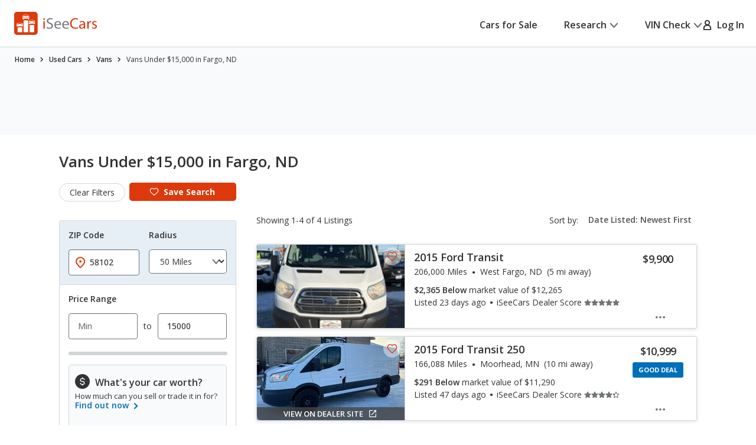

--- FILE ---
content_type: text/css
request_url: https://cdn2.iseecars.com/site/aa5ed6df2aba853e6c90bbf3bafa7f5070819e5a/v3/css/vdp/home-delivery-badge.css
body_size: 832
content:

/* ------------------------------------------------------------ *\
	Btn home delivery
\* ------------------------------------------------------------ */
.home-delivery-badge {
    color: #006FB9;
    border: 0.2rem solid #006FB9;
    font-size: 1.1rem;
    line-height: 1.45;
    font-weight: 600;
    border-radius: 0.4rem;
    display: -webkit-inline-box;
    display: -ms-inline-flexbox;
    display: inline-flex;
    -webkit-box-align: center;
    -ms-flex-align: center;
    align-items: center;
    -webkit-box-pack: center;
    -ms-flex-pack: center;
    justify-content: center;
    padding: 0.1rem 0.5rem;
    text-decoration: none;
    min-width: 11.6rem;
    -webkit-transition: background 0.4s, color 0.4s, border-color 0.4s;
    -o-transition: background 0.4s, color 0.4s, border-color 0.4s;
    transition: background 0.4s, color 0.4s, border-color 0.4s;
    position: relative;
    background: #fff;
}
.home-delivery-badge svg {
    margin-right: 0.4rem;
}


--- FILE ---
content_type: text/css
request_url: https://cdn2.iseecars.com/site/aa5ed6df2aba853e6c90bbf3bafa7f5070819e5a/v3/css/vdp/vdp-accordion.css
body_size: 877
content:
/* ------------------------------------------------------------ *\
	Accordion alt
\* ------------------------------------------------------------ */
.accordion__section.expanded-accordion > .responsive_accordion__head .ico-arrow-down {
    -webkit-transform: rotate(180deg);
    -ms-transform: rotate(180deg);
    transform: rotate(180deg);
}
.vdpwrapper .responsive_accordion__head {
    cursor: pointer;
    border: 0;
    width: 100%;
    background: #F8FAFB;
    padding: 2.6rem 2.1rem 2.6rem;
    display: block;
    color: #006FB9;
}
@media (max-width: 767px), screen and (max-width: 812px) and (orientation: landscape) {
    .vdpwrapper .responsive_accordion__head {
        padding: 1.8rem 2.1rem 1.6rem;
    }
}

.responsive_accordion__head > span {
    font-size: 1.6rem;
    line-height: 1.5;
    font-weight: 600;
    text-align: left;
    display: -ms-inline-flexbox;
    display: inline-flex;
    -webkit-box-align: center;
    -ms-flex-align: center;
    align-items: center;
    -webkit-box-pack: center;
    -ms-flex-pack: center;
    justify-content: center;
    position: relative;
}

.responsive_accordion__head span span {
    -webkit-box-flex: 0;
    -ms-flex: 0 1 auto;
    flex: 0 1 auto;
    margin: 0 1rem 0 0;
}
.responsive_accordion__head .ico-arrow-down {
    width: 1.4rem;
    height: 1rem;
}

.hyundai_certified ul {
    margin-left: 1rem;
}
/* #body_sellerNotes is a dynamically created id */
.responsive_accordion__body#body_sellerNotes ul{
    padding-left: 1rem !important;
}
.responsive_accordion__body#body_sellerNotes {
    padding: 2.4rem 5.1rem 2.7rem 4rem;
    text-align: left;
}
@media (max-width: 1199px) {
    .responsive_accordion__body#body_sellerNotes {
        padding: 2rem 1.5rem;
    }
}
.responsive_accordion__body#body_sellerNotes p {
    margin-bottom: 3.3rem;
}
.responsive_accordion__body#body_sellerNotes p:last-child {
    margin: 0;
}
/* ------------------------------------------------------------ *\
	Accordion insights
\* ------------------------------------------------------------ */
.accordion-insights .accordion__section {
    -webkit-box-shadow: 0.6rem 0.9rem 3.2rem 0 rgba(0, 0, 0, 0.08);
    box-shadow: 0.6rem 0.9rem 3.2rem 0 rgba(0, 0, 0, 0.08);
    border-radius: 0.8rem;
}
.accordion_section_wrapper .accordion__section.expanded-accordion .responsive_accordion__head {
    border-bottom-left-radius: 0;
    border-bottom-right-radius: 0;
}
.accordion_section_wrapper .accordion__section.expanded-accordion .responsive_accordion__head .ico-arrow-down {
    -webkit-transform: none;
    -ms-transform: none;
    transform: none;
}
.accordion-insights .responsive_accordion__head {
    border: 0;
    border-top: 0.6rem solid #727577;
}
.accordion_section_wrapper .responsive_accordion__head {
    display: -webkit-box;
    display: -ms-flexbox;
    display: flex;
    -webkit-box-align: center;
    -ms-flex-align: center;
    align-items: center;
    -webkit-box-pack: justify;
    -ms-flex-pack: justify;
    justify-content: space-between;
    background: none;
    width: 100%;
    border-radius: 0.8rem;
    padding: 1.9rem 3.8rem 2rem 2rem;
    border-bottom: 0.1rem solid rgba(114, 117, 119, 0.26);
    -webkit-transition: border-radius 0.4s;
    -o-transition: border-radius 0.4s;
    transition: border-radius 0.4s;
    color: #333;
}
@media (max-width: 767px), screen and (max-width: 812px) and (orientation: landscape) {
    .accordion_section_wrapper .responsive_accordion__head {
        padding: 1.6rem 1.6rem 1.9rem 2rem;
    }
}
@media (max-width: 767px), screen and (max-width: 812px) and (orientation: landscape) {
    .accordion-insights .responsive_accordion__head > img {
        max-width: 19.8rem;
    }
}
.accordion_section_wrapper .responsive_accordion__head span {
    display: block;
    position: relative;
}
.accordion_section_wrapper .responsive_accordion__head .ico-arrow-down {
    height: 1.4rem;
    -webkit-transform: rotate(180deg);
    -ms-transform: rotate(180deg);
    transform: rotate(180deg);
}
.accordion_section_wrapper .responsive_accordion__body {
    border-radius: 0 0 0.8rem 0.8rem;
}

.section__block--price-history .responsive_accordion__head {
    padding: 0;
}


--- FILE ---
content_type: text/css
request_url: https://cdn2.iseecars.com/site/aa5ed6df2aba853e6c90bbf3bafa7f5070819e5a/v3/css/srp/srp-graphs.css
body_size: 1694
content:
span.mmbychart_body {
    display: inline-block;
    margin-right: 10px;
}
span.mmbychart_body input {
    margin-top: 0;
}
span.mmbychart_body label {
    cursor: pointer;
    display: inline-block;
    margin-bottom: 0;
    padding-left: 3px;
    vertical-align: middle;
}
#mmbychart table.jqplot-table-legend {
    background-color: transparent;
    border: 0;
}
td.jqplot-table-legend {
    width: auto;
    border: none;
    padding: 3px;
}
#mmbychart div.jqplot-table-legend-swatch-outline {
    padding: 0;
}
.mmbychart-form-container {
    margin-left: 51px;
    text-align: left;
}
#mmbychart_summary {
    margin-left: 45px;
}
.jqplot-xaxis-tick {
    font-size: 14px;
}
.jqplot-yaxis-tick {
    font-size: 14px;
}
.jqplot-xaxis-label {
    font-size: 14px;
}
.jqplot-point-label {
    font-size: 12px;
}
td.jqplot-table-legend {
    text-align: left;
}

#chart_div table.jqplot-table-legend {
    width: 150px;
}
.jqplot-yaxis-tick {
    padding-right: 8px;
}

table.jqplot-table-legend {
    max-width: 100px;
}
table.mmbychart_summary td, table.mmbychart_summary th {
    border: 1px solid #ddd;
    height: 30px;
}
table.mmbychart_summary {
    margin-bottom: 2em;
    width: 946px;
}


canvas{
    display: inline-block;
}

.model-insights .near-me .title {
    color: black;
}
.model-insights table {
    width: 100%;
}
.model-insights table.near-me {
    background-color: #f6f6f6;
    margin: 0 auto;
    width: 600px;
}
.model-insights table.near-me td {
    padding: 16px 24px;
}

.model-insights {
    clear: both;
    font-size: 16px;
    padding: 1.5em 0;
}
.model-insights .color-insight{
    display: inline-block;
    margin-right: 15px;
    padding: 0px 20px 20px 0;
    text-align: left;
    width: 40%;
}

.model-insights .color-insight .title{
}
.model-insights .color-insight .color{
    color: #5b5b5b;
    font-size: 1.6em;
    margin-top: 20px;
    text-transform: capitalize;
    font-weight: 600;
}
.model-insights .color-insight .price-diff{
    margin-top: 20px;
    color: #939292;
    font-size: 16px;
}
.model-insights .color-insight .price-diff .amount{
    color: #5b5b5b;
    font-size: 32px;
    margin-right: 5px;
}

.model-insights table th{
    font-weight: bold;
    padding: 8px 13px;
    text-align: center;
}

.model-insights table td{
    padding: 8px 13px;
    text-align: center;
}

.model-insights .color-table td.color{
    text-transform: capitalize;
}

.model-insights .color-table .savings{
    color: #00aa00;
}


.model-insights table.price-comparisons th{
    font-weight: normal;
    text-align: right;
    padding: 11px 13px;
    text-transform: uppercase;
}

.model-insights table.price-comparisons td{
    text-align: left;
    padding: 11px 13px;
}

.model-insights .price-comparisons-area{
    margin-top: 2em;
    padding: 5px;
    margin-left: 1em;
}

.model-insights .price-comparisons-subarea{
    width: 100%;
    padding: 0;
    margin: 0;
}

.model-insights table.price-comparisons {
    width: 100%;
    margin: 0;
}

.model-insights .price-comparisons-area h2 {
    color: #5b5b5b;
    padding-left: 13px;
}
.model-insights h2 {
    margin-bottom: 1em;
}
.model-insights .cost-savings {
}
.model-insights .cost-savings-insight {
    display: inline-block;
    width: 250px;
    text-align: left;
}

.model-insights .title {
    color: #939292;
    margin: 1em 0;
    text-align: left;
    font-size: 16px;
}
.model-insights .cost-savings-insight .price {
    color: #444;
    font-size: 32px;
    margin-right: 5px;
    margin: 0.6em 0;
}
.model-insights .cost-savings-insight .summary {
    font-size: 14px;
}
.model-insights .box-header {
    margin-bottom: 2em;
}
.model-insights .lnk {
    color: #0645AD;
    cursor: pointer;
}
.mi-price-mileage-insights {
    display: inline-block;
    width: 100%;
}
.mi-cheap-cities-insights {
    display: inline-block;
    width: 100%;
}
#cheapCitiesMapContainer {
    width: 750px;
}

.color-insight .amount {
    font-size: 24px;
    font-weight: bold;
}
.color-insight .savings {
    color: #00aa00;
}
.color-insight .amount-type {
    font-size: 12px;
    padding-left: 5px;
}
.mi-price-mileage-insight {
    width: 40%;
}
.color-insight table {
    border-collapse: separate;
    border-spacing: 4px;
    height: 120px;
    margin-left: -4px;
}
.color-insight table td {
    background-color: #eee;
    padding: 1em;
}
#monthly-chart-description .blue , #monthly-chart-description .green {
    color: white;
    font-weight: bold;
    margin-top: 15px;
    margin-bottom: 15px;
    padding: 5px;
}
#monthly-chart-description .blue {
    background-color: #2d6192;
    border: #2d6192 5px solid;
}
#monthly-chart-description .green {
    background-color: #61922d;
    border: #61922d 5px solid;
}
.savings-counter-container{
    margin: 0 auto .5em auto;
    text-align:center;
    display:table;
}
.savings-counter-message{
    font-weight:bold;
    margin:1.5em 0 .5em 0;
    font-size:13px;
}
.total-savings-insights {
    background-color: #eee;
    width: 100%;
}
.total-savings-insights .tick-flip {
    margin-bottom: 0;
}
.total-savings-insights .tick-flip.tick-active {
    width: 100%;
}

table.color-table.collapsible {
    border: 1px solid #f0f0f0;
}
table.color-table.collapsible tr:nth-child(2n+2) {
    background: #f0f0f0;
    margin-top: 1.25em;
}
.price-comparisons-title {
    font-size: 18px;
    padding: 16px 0;
}
#model_insights_dyk {
    /*     border: 1px solid #ddd; */
    margin-bottom: 2em;
    padding: 0;
}
.link-new-window  {
    background-position: center right;
    background-repeat: no-repeat;
    background-image: linear-gradient(transparent, transparent),
    url("data:image/svg+xml,%3Csvg%20xmlns=%22http://www.w3.org/2000/svg%22%20width=%2212%22%20height=%2212%22%3E%20%3Cpath%20fill=%22%23fff%22%20stroke=%22%2300486a%22%20d=%22M1.5%204.518h5.982V10.5H1.5z%22/%3E%20%3Cpath%20fill=%22%2300486a%22%20d=%22M5.765%201H11v5.39L9.427%207.937l-1.31-1.31L5.393%209.35l-2.69-2.688%202.81-2.808L4.2%202.544z%22/%3E%20%3Cpath%20fill=%22%23fff%22%20d=%22M9.995%202.004l.022%204.885L8.2%205.07%205.32%207.95%204.09%206.723l2.882-2.88-1.85-1.852z%22/%3E%20%3C/svg%3E");
    padding-right: 13px
}
.top-p1em {
    padding-top: 1em;
}
.bottom-p1em {
    padding-bottom: 1em;
}
.text-capitalize {
    text-transform: capitalize;
}
.dyk-best-times {
    margin-bottom: 2em;
    margin-left: 34px;
}
.dyk-best-times td {
    padding-bottom: 0;
    padding-top: 0;
}
span.price-comparisons-title.dyk {
    color: #333333;
    font-size: 21px;
    font-family: 'Open Sans', Arial, Helvetica, sans-serif;
    font-weight: 600;
}
.near-me-insight {
    background-color: #f6f6f6;
    padding-bottom: 0.5em;
    padding-top: 0.5em;
    border: solid 1px #eee;
    border-radius: 2px;
}



--- FILE ---
content_type: text/xml
request_url: https://sts.us-east-1.amazonaws.com/
body_size: 2054
content:
<AssumeRoleWithWebIdentityResponse xmlns="https://sts.amazonaws.com/doc/2011-06-15/">
  <AssumeRoleWithWebIdentityResult>
    <Audience>us-east-1:5b3bdc73-95c4-4d98-9c6d-d8827c9cc4e2</Audience>
    <AssumedRoleUser>
      <AssumedRoleId>AROAQIC2LZDDJOHMGZG6O:cwr</AssumedRoleId>
      <Arn>arn:aws:sts::017369385158:assumed-role/RUM-Monitor-us-east-1-017369385158-2222005809361-Unauth/cwr</Arn>
    </AssumedRoleUser>
    <Provider>cognito-identity.amazonaws.com</Provider>
    <Credentials>
      <AccessKeyId>ASIAQIC2LZDDDPVUYE6S</AccessKeyId>
      <SecretAccessKey>yFY7MxqEtvLSQy9XtN1pfQjvXrXFgkuCBIzAjukH</SecretAccessKey>
      <SessionToken>IQoJb3JpZ2luX2VjEB4aCXVzLWVhc3QtMSJIMEYCIQDNSqHK7bnvjoIiWbFSpUt0mXwPhessLzDqPeY8XqMXSgIhALYiobTe/Gxm1UoZfpLuqaB13tYINrGdBZ1c4VEQPNTyKo8DCOf//////////wEQABoMMDE3MzY5Mzg1MTU4Igxy3JuWs6nn8706WPEq4wLBYPPu5iq35dVeFap1fT9mNe3EKsR0JA4YmLj8CgCQO3hzUcBSU24DqbUG/DJH9CFPZsXf3CX3SE5I635qOsmiOxi/yB092xKkwn5LSg/E0p5p7rMWlLYuYP6i/Vgtze6ih3PHblOF3gaZYYDexlbyKRFD0Yn28E0GOOl46MKRi+JEarCmZXmhzrFVy6Bsf6xrkaMTRKEXyI6KwZXFjlP5UiEOzkaCjXhsS18g0fW+UhXouX+TzWYYvGWmF4BVjj4kV/IsrU7DrqxDhKNbRuZHubgvry48IMtFLzfYiwfI62bOCyedsoCF1Cbq5FDCFKPpkyd/BQ1v5Srx7b5AIKX1WUMvvnY9SS6IN7k9ZutmbNpD1bM9Ym1yRr3qQ4VDthdyvbhutVXAiJLCsQt5HqzxkQW6eC8VgDslJzwEgIng4EFI3jEAfQ8JkajjAz5uu+/z/Bo4OfBEnNB9uiczGTjpk6EDMLG2yssGOoQCYlHraegUE7EJA0Ijf8kWuRQEguyPeqlhWkCuCBU1KcWfWXE2f1NRC0HZacxOdRINSzRKgyqVhSP2C2vZ19G1N3AhVQ77F3NdQo65xEiGofscet2dzhkSnr09xrChnyDftb1zSbRCmxUipJHTixydVx5ri7/1T+9dmUn5zSUGWoya89+oEStCms84ml+CjLrimXXPCgpQbtsWFWCZO+6XV1tNpYVPq7uegy5Dqa2OJuqXS9S4AaNBCE4kRc9P1LSH+jxVluxotDcnHwmRVLa0wnJVuLQJibUNY1YbMHZ1TXh2ZIgMnkQWCNjaPWGldeg8PwdSUYe7F+Llhvvv20h40g3QwfM=</SessionToken>
      <Expiration>2026-01-22T22:48:33Z</Expiration>
    </Credentials>
    <SubjectFromWebIdentityToken>us-east-1:040b4bc8-c6f7-cb09-521a-0e3c7b2eb75c</SubjectFromWebIdentityToken>
  </AssumeRoleWithWebIdentityResult>
  <ResponseMetadata>
    <RequestId>7ac7f9da-f936-4ca2-bb91-162d9c0610f0</RequestId>
  </ResponseMetadata>
</AssumeRoleWithWebIdentityResponse>


--- FILE ---
content_type: application/javascript
request_url: https://cdn2.iseecars.com/site/aa5ed6df2aba853e6c90bbf3bafa7f5070819e5a/v3/js/iseecars/vdp/vdp-v3.js
body_size: 15699
content:
iseecars.vdp || (iseecars.vdp = {});
iseecars.vdp = {
    data: {
        thumbnailClicks: 0,
        mainSlider: null,
        popupSlider: null,
        thumbnailSlider: null,
        useSimilarCarsForNav: false,
        query: null,
        infiniteQuery: null,
        cdnUrl: null,

        reportedPhotos: [],
        removedPhotos: new Set(),

        currentId: null,
        currentPartnerId: null,
        allIds: [],
        index: null,
        listingMap: {},
        timeoutReference: null,
        oldOffset: 0,
        listingsPerPage: 20,
        downPaymentDirty: false,

        photoThumbnailClicked: false,
        photoSliderAdvanced: false,
        similarCarSliderAdvanced: false,
    },

    getCurrentListingId: function() {
        return iseecars.core.currentId || $(".vdpwrapper").attr("data-lid");
    },
    getCurrentPartnerId: function() {
        return iseecars.vdp.data.currentPartnerId || $(".vdpwrapper").attr("data-pid");

    },
    getCurrentEid: function() {
        return iseecars.vdp.data.eid || $(".vdpwrapper").attr("data-eid");
    },

    /**
     * Surround a function call with a try / catch
     * @param toRun
     */
    wrapperFunc: function(toRun) {
        try {
            log("Now running", toRun.name)
            toRun()
        } catch (e) {
            error("Caught exception in function " + toRun.name + "\n", e)
        }
    },


    /**
     * This should be called once after loading the vdp
     * @param messageSent true if the user has already sent a message to the dealer about this listing
     * @param dealerPhoneDisplayed true if the dealer's phone is displayed on the vdp
     * @param partnerId the id of the partner that listed this car
     * @param listingId
     * @param cdnUrl - ${cdn}
     * @param eid
     */
    initVdp: function (messageSent, dealerPhoneDisplayed, partnerId, listingId, cdnUrl, eid) {
        log("init vdp, listing id", listingId)
        iseecars.v3.common.manualScrollRestoration()

        iseecars.loader.executeWithDependencies(function () {
            iseecars.vdp.data.cdnUrl = cdnUrl;
            iseecars.vdp.data.eid = eid;
            iseecars.ga.setTrackingPrefix("vdp3")
            iseecars.core.markResultListingAsViewed(listingId);

            $(".hidden_slide").removeClass("hidden_slide")
            $(".section__sliders_min_height").removeClass("section__sliders_min_height")

            var wrapper = iseecars.vdp.wrapperFunc;
            var opts = {
                // lazyLoad: 'anticipated',
                lazyLoad: 'ondemand',
                // lazyLoad: 'progressive',
                swipe: false,
                swipeToSlide: false,
                slidesToShow: 1,
                slidesToScroll: 1,
                fade: true,
                arrows: false,
                speed: 400,
                infinite: false,
                swipeToInit: true
            }
            wrapper(iseecars.vdp.initPhotoSliders.bind(this, false, opts));
            wrapper(iseecars.vdp.initThumbnailSlider);
            wrapper(iseecars.vdp.initImageCount);

            wrapper(iseecars.vdp.initVariables.bind(this, messageSent, dealerPhoneDisplayed, partnerId, listingId, cdnUrl));

            wrapper(iseecars.v3.common.initExpandText);
            wrapper(iseecars.v3.common.initAccordions);

            wrapper(iseecars.v3.common.initElementClose);
            wrapper(iseecars.vdp.initHandleCall);

            var equalizeAll = function () {
                iseecars.vdp.equalizeAllHeight()
                iseecars.vdp.equalizeAllWidth()
            }
            wrapper(iseecars.v3.common.initEqualize.bind(this, equalizeAll));
            wrapper(iseecars.vdp.handleFormAvailability);
            // wrapper(iseecars.v3.common.stickyBottomBanner.bind(this));
            wrapper(iseecars.v3.common.initTooltipVdp);
            wrapper(iseecars.v3.common.initContentTriggers);
            wrapper(iseecars.vdp.handleStickyHeader);
            wrapper(iseecars.vdp.initAutonumeric);

            wrapper(iseecars.v3.popups.initPopupTriggers.bind(this, {ajaxContentAdded: iseecars.vdp.vdpPopupAfterOpenCallback}));
            wrapper(iseecars.vdp.initSaveButtonFunctions);
            wrapper(iseecars.v3.common.initShareUrlForm);

            wrapper(iseecars.v3.common.initScrollTo)
            wrapper(iseecars.common.criteoTrackViewItem);

            // initPrevNext to be called before loadSimilarCarsDt. b/c we need to initialize this field: `useSimilarCarsForNav`
            wrapper(iseecars.vdp.initPrevNext);
            wrapper(iseecars.v3.common.loadSimilarCars);


            // TODO uncomment this to enable pressing the back button to close popups.
            //  We need to properly deal with the case where two popups are opened one after another (ex: share listing via email)
            // wrapper(iseecars.mobile.home.registerOnhashchangeEventHandler.bind(this, iseecars.v3.popups.closePopup))
        }, ["iseecars.common.js", "popups_v3", "jquery.validate"])
    },

    goToVdp: function (evnt, thisElem, heartClick, openNewTab) {
        // partner or local listing
        var listingType = $(thisElem).attr("data-listing-type");
        var featured = $(thisElem).attr("data-featured")
        var isExternalLink = listingType === "partner"

        var tracking = "clickcar-detail" + (iseecars.isMobile ? " mobile" : " desktop")
        if (isExternalLink && featured) {
            tracking += " featured-dealersite"
        } else if (isExternalLink) {
            tracking += " dealersite"
        } else if (isExternalLink) {
            tracking += " featured"
        } else {
            tracking += " vdp"
        }
        gaTrack("clickcar all")

        try {
            if (heartClick) {
                tracking += " heart"
            } else if (evnt.target.className.includes("srp-listing-title")) {
                tracking += " title"
            } else if ($(evnt.target.closest(".card__image")).length > 0) {
                tracking += " thumbnail"
            }
        } catch (ignored){}

        var tabTracking = iseecars.srp.getTabTrackingString()
        tracking += " srp-tab: " + tabTracking

        if (iseecars.gpt) {
            iseecars.gpt.destroyVdpSlots()
        }

        var newTab = openNewTab
        if (evnt) {
            evnt.preventDefault()

            // if the user held down "shift" or "ctrl" while clicking a link: open the link in a new tab. (metaKey is "cmd" on the mac, equivalent to ctrl)
            newTab = newTab || evnt.ctrlKey || evnt.metaKey || evnt.shiftKey
        }
        iseecars.core.setVdpHash(thisElem, tracking, newTab);
    },

    initLinksToVdp: function () {
        var clickFunc = function (evnt, $this, isTooltipClick) {
            evnt.preventDefault()
            if (iseecars.loader.isLoaderVisible()) {
                log("Ignoring listing click. Loader visible")
                return
            }
            // ignore clicks on any of these elements.
            // (additional info trigger, popup trigger, fav button, tooltips, etc)
            var ignoredParents = {
                ".card__additional-info-close": "",
                ".card__additional-info-trigger": "",
                ".js-popup-trigger": "_open check-avail",
                ".card__save-btn": "",
                ".ignore-detail-click": "",
                ".svg.ico-info": "",
                ".lnk": ""
            }
            if (!isTooltipClick) {
                ignoredParents[".js-tooltip-trigger"] = "";
                ignoredParents[".js-tooltip-content"] = "";
                ignoredParents[".js-tooltip"] = "";
            }

            for (var selector in ignoredParents) {
                var ga = ignoredParents[selector]
                if ($(evnt.target).closest(selector).length > 0) {
                    log("Ignoring listing click. Clicked on parent", selector)
                    // do not call the click function
                    if (ga) {
                        gaTrack("horiz" + ga)
                    }
                    return
                }
            }

            evnt.stopPropagation()
            iseecars.url.setIgnoreHashChange(false)
            // if user clicked with the middle mouse button - open in new tab
            var middleMouseClick = evnt && evnt.which === 2;
            iseecars.vdp.goToVdp(evnt, $this, null, middleMouseClick)
        }
        /**
         * This is called when a user hovers over the Remaining lifespan tooltip and clicks Learn More
         * @param evnt
         * @param $this
         */
        var clickFuncOnTooltip = function (evnt, $this) {
            clickFunc(evnt, $this, true)
        }
        iseecars.v3.common.addClickFunctionAdaCompliant(".detailLink", "detailsBound", clickFunc, iseecars.vdp.goToVdp)
        iseecars.v3.common.addClickFunctionAdaCompliant(".detailLink-tooltip", "detailsBound", clickFuncOnTooltip, iseecars.vdp.goToVdp)
    },

    initSaveButtonFunctions: function () {
        const $saveBtn = $('.js-save-btn');
        const defaultText = $saveBtn.data('default-text');
        const activeText = $saveBtn.data('active-text');
        /**
         * Adding/removing active class from the button and also changing its text based of the text given in the html
         */
        var clickFunc = function (evt, $this) {
            var listingId = $this.attr("data-fav-id");
            iseecars.core.currentId = listingId

            // find all save buttons for this listing
            var $listingHearts = $("[data-fav-id='" + listingId + "']")
            if (!$this.hasClass("is-active")) {
                // Add this listing to favorites:
                iseecars.loader.showLoader()
                var callback = function(data) {
                    if (iseecars.user.loggedIn) {
                        iseecars.v3.popups.openCheckAvailConfirmSave(listingId)
                    } else {
                        // show popup with email sign-up form
                        var popupPath = iseecars.v3.popups.createPopupPath(iseecars.v3.paths.enterEmail)
                        var opts = iseecars.vdp.getVdpPopupOptions(popupPath)
                        // var opts = iseecars.v3.popups.getPopupOptions(popupPath)
                        iseecars.v3.popups.magnificOpenPopupNow(opts)
                    }
                }
                if (iseecars.v3.common.currentPageIsSrp() && iseecars.features.vdp_redirect_after_save) {
                    callback = function (){
                        var $listing = $(".detailLink[data-listing-id='" + listingId + "']")
                        iseecars.vdp.goToVdp(null, $listing, true)
                        if ($listing.data("listing-type") === "partner") {
                            iseecars.loader.hideLoader()
                        }
                    }
                }


                iseecars.v3.common.saveListingClickedV3(listingId, true, callback, $this.attr("id"))

                $listingHearts.addClass("is-active").find('span').text(activeText)

            } else {
                // Remove this listing from favorites
                $listingHearts.removeClass("is-active").find('span').text(defaultText);
                iseecars.v3.common.saveListingClickedV3(listingId, false, null, $this.attr("id"))
            }
        }
        iseecars.v3.common.addClickFunctionAdaCompliant(".js-save-btn", "saveBound", clickFunc)
    },

    /**
     * If the user saves a listing and then they create an account: they are redirected back to the vdp and we
     * need to save the listing to their new account
     */
    saveListingPostSignup: function () {
        // postSignupSaveListing is set when a user saves a listing then signs in or creates a new account
        var saveListingId = sessionStorage.getItem("postSignupSaveListing")
        if (saveListingId && saveListingId === iseecars.core.currentId && iseecars.user.loggedIn) {
            // we need to save the listing for them after they sign in
            log("Saving listing after signin")
            iseecars.v3.common.saveListingClickedV3(saveListingId, true, null, "automatic-post-signup")
            var $saveBtn = $('.js-save-btn');
            var activeText = $saveBtn.data('active-text');
            $saveBtn.addClass("is-active").find('span').text(activeText)

            // show the confirmation popup
            log("opening check availability popup")
            iseecars.v3.popups.openCheckAvailConfirmSave()
        }
        sessionStorage.removeItem("postSignupSaveListing")
    },

    parseJson: function (item, defaultVal) {
        try {
            return JSON.parse(item);
        } catch (e) {
            return defaultVal
        }
    },

    initVariables: function (messageSent, dealerPhoneDisplayed, partnerId, listingId) {
        /**
         * Initialize the variables that will be needed for navigating results. ("Next listing", "Prev listing", "Back to results")
         */
        var vdpData = iseecars.vdp.data

        vdpData.currentId = listingId + ""
        sessionStorage.setItem("currentId", vdpData.currentId)

        vdpData.oldOffset = parseInt(sessionStorage.getItem("oldOffset"))
        vdpData.listingsPerPage = parseInt(sessionStorage.getItem("listingsPerPage"))


        // This listing data is saved to session storage after the user clicks a listing
        var listingData = {}
        if (sessionStorage.getItem("listingMap")) {
            vdpData.listingMap = iseecars.vdp.parseJson(sessionStorage.getItem("listingMap"), {})
            listingData = vdpData.listingMap[vdpData.currentId]
        }

        vdpData.currentPartnerId = listingData ? listingData.partnerId : null

        if (!vdpData.currentPartnerId) {
            vdpData.currentPartnerId = partnerId
        }
        gaTrack("" + vdpData.currentPartnerId)

        // Get all listing ids from search result
        var allIds = sessionStorage.getItem("allIds")
        if (allIds) {
            vdpData.allIds = allIds.split(",")
        } else {
            // the user visited this page from a link. allIds will be populated with the results from the "similar cars carousel"
        }

        // if the current listing isn't in the list of ids -- sessionStorage data must be out of date, re-initialize session storage
        vdpData.index = $.inArray(vdpData.currentId, vdpData.allIds)
        sessionStorage.setItem("index", vdpData.index)
        if (vdpData.index === -1) {
            vdpData.allIds = []
            vdpData.listingMap = {}
            vdpData.listingMap[listingId] = {partnerId: partnerId, listingUrl: window.location.pathname, eid: iseecars.vdp.getCurrentEid()}

            sessionStorage.setItem("allIds", "")
            sessionStorage.setItem("hashQuery", "")
            sessionStorage.setItem("listingMap", JSON.stringify(vdpData.listingMap))
        }


        vdpData.query = sessionStorage.getItem("hashQuery")
        vdpData.infiniteQuery = sessionStorage.getItem("hashQueryInfinite")

        iseecars.core.isDetailsPage = true;
        iseecars.core.currentId = parseInt(vdpData.currentId);

        vdpData.dealerPhoneDisplayed = dealerPhoneDisplayed;
        iseecars.v3.popups.messageAlreadySent = messageSent;

        iseecars.vdp.saveListingPostSignup()
    },


    sendCheckAvailMessage: function (form) {
        var submitBtn = $(form).find(".submitButton")
        submitBtn.html("SENDING...");
        submitBtn.attr("disabled", "disabled");

        iseecars.loader.showLoader();
        var dataString = $(form).serialize();

        const dataObj = Object.fromEntries(new URLSearchParams(dataString));
        var formType = dataObj.formType

        gaTrack("check availability clicked " + formType)

        var requestMap = {
            data: dataString,
            success: function (response) {
                submitBtn.html("Check Availability");
                submitBtn.removeAttr("disabled");
                iseecars.loader.hideLoader();
                var status = response['status'];

                if (status === 'ok') {
                    iseecars.v3.popups.messageAlreadySent = true;
                    iseecars.core.markResultListingAsContacted(response["listingId"])
                    iseecars.lead_form_validator.sendEcommerceEvent(response);
                    iseecars.v3.popups.sendMessageConfirmPopup(response);
                    gaTrack('/tracking/page/full listing/inquiry sent/'
                        + response['listingCondition'] + '/paid=' + response['listingPaid']);

                } else if (status === 'radius-exceeded') {
                    $(".dealer-max-distance .warning_text").html("Sorry, this dealer only accepts messages from local shoppers.")
                    $(".dealer-max-distance").show()
                } else {
                    log("Unrecognized status: " + status);
                }

                iseecars.lead_form_validator.lastInquiryValues = {
                    firstName: $(form).find("input[name='firstName']").val(),
                    lastName: $(form).find("input[name='lastName']").val(),
                    zipCode: $(form).find("input[name='zipCode']").val(),
                    email: $(form).find("input[name='email']").val(),
                    phone: $(form).find("input[name='phone']").val(),
                    searchQuery: $(form).find("input[name='searchQuery']").val()
                };
            },
            url: '/contactDealer',
            type: 'POST'
        };

        if (grecaptchaEnabled && !$("#contactSellerForm input[name=_grt]").val() && grecaptchaLoaded) {
            grecaptcha.execute(grecaptchaSiteKey, {action: 'leadFormSubmit'})
                .then(function (token) {
                    log("grecaptcha token received: " + token);
                    $(form).find("input[name='_grt']").val(token);
                    requestMap.data = $(form).serialize();
                    $.ajax(requestMap);
                })
        } else {
            $.ajax(requestMap);
        }

    },
    assignLeadFormValidator: function (form, submitFunction) {
        iseecars.loader.executeWithDependencies(function () {
            if (!submitFunction) {
                submitFunction = iseecars.vdp.sendCheckAvailMessage;
            }

            $(form).validate({
                errorPlacement: iseecars.v3.common.v3FormErrorPlacement,

                unhighlight: iseecars.v3.common.v3FormErrorUnhighlight,
                submitHandler: function () {
                    submitFunction(form)
                },
                onkeyup: false,
                rules: {
                    firstName: {
                        required: true,
                        minlength: 2
                    },
                    lastName: {
                        required: true,
                        minlength: 2
                    },
                    email: {
                        required: true,
                        email: true
                    },
                    phone: {
                        required: iseecars.lead_form_validator.phoneRequired,
                        phoneUS: true
                    },
                    address: {
                        required: iseecars.lead_form_validator.addressRequired
                    },
                    zipCode: {
                        required: true,
                        zipcode: true,
                        remote: {url: "/api/location?jqv"}
                    },
                    offerAmount: {
                        required: {
                            depends: function (element) {
                                // find the checkbox element related to this field
                                var id = "#" + element.id.replace("_amount", "_checkbox")
                                // if checkbox is checked: this field is required
                                var checked = $(id).is(":checked");
                                return checked
                            }
                        },
                        // required: false,
                        number: true,
                        min: 1,
                    }
                },
                messages: {
                    firstName: {
                        required: "Enter your first name",
                        minlength: "First name must have at least 2 characters"
                    },
                    lastName: {
                        required: "Enter your last name",
                        minlength: "Last name must have at least 2 characters"
                    },
                    email: {
                        email: "Please enter a valid email address",
                        required: "Please enter your email address"
                    },
                    phone: {
                        required: "Enter your phone number",
                        phoneUS: "Enter a 10-digit phone number"
                    },
                    zipCode: {
                        required: "Enter your 5-digit ZIP code",
                        zipcode: "Enter a valid 5-digit ZIP code",
                        remote: "Enter a valid 5-digit ZIP code"
                    },
                    offerAmount: "Please enter a price"
                },
            });
        }, ["jquery.validate"])
    },

    /**
     * On click function for the Next / Prev buttons on the vdp
     * @param button the button that was clicked
     * @param index index of the listing we are about to navigate to
     * @param listingId listingId of the listing we are about to navigate to
     * @param gaString tracking string
     * @param listingUrl
     * @param evnt
     */
    nextPrevOnClick: function (button, index, listingId, gaString, listingUrl, evnt) {
        if (listingUrl && listingUrl.includes("redirectUrl=")) {
            // Open external listing in new tab
            var troasValue = $("#viewContentValForCalculating").val()
            iseecars.common.trackFbEvent("ViewContent", [listingId], troasValue)
            iseecars.core.markResultListingAsViewed(listingId);

            var partnerId = iseecars.vdp.getCurrentPartnerId()
            gaTrack(gaString)
            gaTrack("listing click out " + partnerId)
            trackListingClick(listingId, iseecars.vdp.data.index, "vdp_v3_nav_listing", true)
            iseecars.common.openInNewWindowWithTarget(listingUrl, "_blank");
            iseecars.loader.hideLoaderResetCount()
        } else {
            if (iseecars.gpt) {
                iseecars.gpt.destroyVdpSlots()
            }
            // Go to internal listing
            gaTrack(gaString)
            trackListingClick(listingId, iseecars.vdp.data.index, "vdp_v3_nav_listing", false)
            iseecars.core.goToVdpInitiated = true;
            iseecars.v3.common.setHash("id=" + listingId)
        }
    },

    initNavButton: function (listingId, $button, inactiveCallback) {
        var data = iseecars.vdp.data;
        var gaString;
        if (listingId && iseecars.vdp.data.listingMap && iseecars.vdp.data.listingMap[listingId]) {
            var listingData = iseecars.vdp.data.listingMap[listingId];
            var partnerId = listingData.partnerId
            var listingUrl = listingData.listingUrl
            $button.attr("data-href", listingUrl)
            var buttonId = $button.attr("id").replace("vdp-", "")
            gaString = buttonId + "_listing " + partnerId
            if (data.dealerPhoneDisplayed) {
                gaString += " phone"
            }
            $button.click(function (evnt) {
                evnt.preventDefault()
                iseecars.vdp.nextPrevOnClick(this, data.index - 1, listingId, gaString, listingUrl, evnt)
            }).addClass("bound-lnk").addClass("ga-bound");
        } else {
            inactiveCallback()
        }
    },

    initPrevNext: function () {
        $("#vdp-previous, #vdp-next, #vdp-backToResultsButton")
            .unbind().removeClass("inactive").removeClass("bound-lnk");

        var data = iseecars.vdp.data

        $("#vdp-backToResultsButton").click(function (evnt) {
            evnt.preventDefault()
            gaTrack("back_to_results_btn");
            iseecars.v3.common.goToSrp()
        }).addClass("bound-lnk")

        var $nextButton = $("#vdp-next");
        var $prevButton = $("#vdp-previous");
        if (data.index === -1) {
            $nextButton.addClass("inactive")
            $prevButton.addClass("inactive")
            $prevButton.addClass("doneRetrievingData")
            // use the results from the similar car carousel
            iseecars.vdp.data.useSimilarCarsForNav = true
            return;
        }
        $prevButton.addClass("doneRetrievingData")
        $nextButton.addClass("doneRetrievingData")

        var prevListingId = data.index > 0 ?
            data.allIds[data.index - 1] :
            null;

        var inactiveCallbackPrev = function () {
            $prevButton.addClass("inactive")
            if (data.oldOffset > 0) {
                // prev listing isn't available -- load the previous page of results
                var newOffset = data.oldOffset - data.listingsPerPage
                iseecars.v3.common.ajaxLoadResults(newOffset, function (data) {
                    iseecars.vdp.loadResultsCallback(data, $prevButton, false, newOffset)
                })
            }
        }
        iseecars.vdp.initNavButton(prevListingId, $prevButton, inactiveCallbackPrev)

        var nextListingId = data.index + 1 < data.allIds.length ?
            data.allIds[data.index + 1] :
            null;
        var inactiveCallbackNext = function () {
            $nextButton.addClass("inactive")
            // next listing isn't available -- load the next page of results
            var newOffset = data.oldOffset + data.listingsPerPage
            iseecars.v3.common.ajaxLoadResults(newOffset, function (resp) {
                iseecars.vdp.loadResultsCallback(resp, $nextButton, true, newOffset)
            })
        }

        iseecars.vdp.initNavButton(nextListingId, $nextButton, inactiveCallbackNext)

    },

    /**
     * This is called after we load an ajax page of results.
     * The results are used to set the data-href of the Next / Prev buttons
     */
    loadResultsCallback: function (data, $button, isNextButton, newOffset) {
        if (!data) {
            return
        }
        // This is the html for the "Next" or "Prev" page of results. As indicated by the `isNextButton` boolean
        var html = $(data)
        var newIdList = []

        var vdpData = iseecars.vdp.data;
        // Gather the listing ids and partner ids for the new page of results
        var allIds = vdpData.allIds
        if (allIds.length === 0) {
            allIds = [vdpData.currentId]
        }

        // detailLink is necessary when parsing results from SimilarCarsServlet
        var selector = ".detailLink"

        html.find(selector).each(function (article, data, a) {
            var listingId = $(this).data("listing-id") + ""
            var eid = $(this).data("listing-eid")
            var iid = $(this).data("listing-iid")
            var partnerId = $(this).data("listing-pid")
            var url = $(this).attr("listing-url") || $(this).attr("data-listing-url");
            if (listingId) {
                // filter out dupes
                if (!allIds.includes(listingId)) {
                    vdpData.listingMap[listingId] = {partnerId: partnerId, listingUrl: url, eid: eid, iid: iid}
                    newIdList.push(listingId)
                }
            }
        })
        if (newIdList.length === 0) {
            $button.addClass("inactive")
            return;
        }

        // Determine which listing this button should link to. (either the first or the last one in the list)
        var nextListingId;
        if (isNextButton) {
            nextListingId = newIdList[0]
            // add to back of the list
            allIds.push.apply(allIds, newIdList)
        } else {
            nextListingId = newIdList[newIdList.length - 1]
            // add to front of the list
            allIds.unshift.apply(allIds, newIdList)
        }
        vdpData.oldOffset = newOffset
        sessionStorage.setItem("oldOffset", newOffset)
        sessionStorage.setItem("allIds", allIds)
        var id = vdpData.currentId
        sessionStorage.setItem("index", $.inArray(id, allIds))

        sessionStorage.setItem("listingMap", JSON.stringify(vdpData.listingMap))

        $button.removeClass("inactive")
        // set the click listener for this button
        iseecars.vdp.initNavButton(nextListingId, $button, null, isNextButton ? "next" : "prev")

        iseecars.common.attachGa()
        iseecars.common.attachLnk()
    },

    calculateMonthly: function (carPrice, apr, months, salesTax, downPayment, titleAndFees, tradeInValue) {
        var principal = carPrice + (carPrice * salesTax) + titleAndFees - tradeInValue - downPayment
        var top = (principal * (apr / 12))
        var bottom = (1 - Math.pow((1 + apr / 12), -months))
        var monthly = top / bottom

        // Remove decimals and add commas
        monthly = Number(Number(monthly).toFixed(0))

        return monthly;
    },


    /* ---------- handle-autonumeric.js ---------- */
    calculatorFields: {},

    getAsNum: function (val) {
        if (val && typeof val !== "number") {
            var newval = val.replaceAll("$", "").replaceAll("%", "").replaceAll(",", "")
            return Number(newval)
        }
        return val;
    },

    recalculateMonthlyPayment: function () {
        var getAsNum = iseecars.vdp.getAsNum;

        var carPrice = getAsNum($("#price_field").val())
        var apr = getAsNum($("#apr_field").val()) / 100

        var monthsInput = $(".loan-length-radio").find("input:checked")
        var numMonths;
        if (monthsInput) {
            numMonths = getAsNum(monthsInput.find("~label").text())
        }
        var salesTax = getAsNum($("#sales_tax_field").val()) / 100
        var downPayment = getAsNum($("#down_payment_field").val())
        var titleAndFees = getAsNum($("#title_fees_field").val())
        var tradeInValue = getAsNum($("#trade_in_field").val())

        var monthlyPayment = iseecars.vdp.calculateMonthly(carPrice, apr, numMonths, salesTax, downPayment, titleAndFees, tradeInValue)
        if (monthlyPayment && monthlyPayment > 0) {
            $("#monthly_payment_result").text("$" + monthlyPayment.toLocaleString())
        }
        return monthlyPayment;
    },

    setAutonumericValue: function (fieldId, value) {
        if (!fieldId) {
            return;
        }
        var thisField = $('#' + fieldId);
        var fieldValue = iseecars.vdp.getAsNum(thisField.val())
        // if the "value" parameter isn't given: set the value to the current value
        //      This is necessary just to make sure the AutoNumeric set() method gets called on this field
        var finalVal = typeof value !== "number" ? fieldValue : value;

        var field = iseecars.vdp.calculatorFields[fieldId]
        if (field) {
            // set() is an AutoNumeric function. We should never use $.val() to set values on these fields
            field.set(finalVal)
        }
    },
    initAutonumeric: function () {
        iseecars.loader.executeWithDependencies(function () {
            // Init Number fields
            const autoNumericFields = $('.js-autonumeric-field').not(".numeric_init");
            autoNumericFields.each(function () {
                var options = {
                    currencySymbol: "$",
                    decimalPlaces: 0,
                    maximumValue: '999999',
                    minimumValue: '0',
                    emptyInputBehavior: "null",
                }
                var id = $(this).attr("id")
                if (id === "price_field") {
                    // price field has one extra digit
                    options.maximumValue = '9999999'
                }
                iseecars.vdp.calculatorFields[id] = new AutoNumeric($(this)[0], options)
            }).addClass("numeric_init")

            // Init percentage fields
            const autoNumericFieldsPercentages = $('.js-autonumeric-field-percentage').not(".numeric_perc_init");
            autoNumericFieldsPercentages.each(function () {
                var opts = {
                    suffixText: "%",
                    unformatOnHover: false,
                    maximumValue: '9999',
                    minimumValue: '0',
                    emptyInputBehavior: "null",
                }
                iseecars.vdp.calculatorFields[$(this).attr("id")] = new AutoNumeric($(this)[0], opts)
            }).addClass("numeric_perc_init")

            function setDownPaymentOrPercentage(evnt, forceCalcDownPayment) {
                // if they change the price: recalculate dp @ 20%
                // if dp is dirty: recalculate percentage of price
                // if they change dp: recalculate percentage of price
                var shouldCalcDownPayment = false;
                var shouldCalcPercentage = false;

                if (evnt) {
                    // this is an onclick event
                    var element = evnt.currentTarget;

                    var dpChanged = element.id === "down_payment_field";
                    var priceChanged = element.id === "price_field";

                    shouldCalcDownPayment = !iseecars.vdp.data.downPaymentDirty && priceChanged
                    shouldCalcPercentage = priceChanged || dpChanged // this should always be true

                    if (dpChanged) {
                        iseecars.vdp.data.downPaymentDirty = true
                    }
                }
                var priceValue = iseecars.vdp.getAsNum($("#price_field").val())

                if (priceValue) {
                    $(".dp-and-price").show()
                } else {
                    $(".dp-and-price").hide()
                }

                if (priceValue && (shouldCalcDownPayment || forceCalcDownPayment)) {
                    var newDp = Number((priceValue * .2)
                        .toFixed(0))
                    // SET the down payment field
                    iseecars.vdp.setAutonumericValue("down_payment_field", newDp)
                }

                var downPaymentValue = iseecars.vdp.getAsNum($("#down_payment_field").val())
                if (shouldCalcPercentage) {
                    // if the user manually changed down payment: Recalculate the '% of <price>' text
                    var percentage = Number((downPaymentValue / priceValue) * 100)
                        .toFixed(0)

                    // SET the percentage
                    $("#downpayment_percentage").text(percentage)
                }

                // SET the formatted price
                $("#formattedPrice").text("$" + priceValue.toLocaleString())
            }

            /**
             * Handle an on-change event from any of the calculator fields.
             * @param evnt
             */
            function handleEvent(evnt) {
                var element = evnt.currentTarget;
                iseecars.vdp.setAutonumericValue(element.id)
                setDownPaymentOrPercentage(evnt, false)
                iseecars.vdp.recalculateMonthlyPayment()
            }


            function handleWithDelay(evnt) {
                // if the user stops typing for 1 second - recalculate appropiate values
                //  (monthly payment & maybe down payment or percentage)
                clearTimeout(iseecars.vdp.data.timeoutReference)

                iseecars.vdp.data.timeoutReference = setTimeout(function () {
                    handleEvent(evnt)
                }, 1000)
            }

            // `input` event is fired after any field changes value
            $(".form-payment-calculator input").on("input", handleWithDelay)

            // `change` event is fired after any field loses focus (and the value was changed)
            $(".form-payment-calculator input").on("change", handleEvent)

            $("#price_field").on("change", setDownPaymentOrPercentage)
            $("#down_payment_field").on("change", setDownPaymentOrPercentage)
            setDownPaymentOrPercentage(null, true)

            var monthlyPayment = iseecars.vdp.recalculateMonthlyPayment()
            // save the initial value
            if (monthlyPayment && monthlyPayment > 0) {
                var txt = "$" + monthlyPayment.toLocaleString() + "/mo*"
                $("#calculator-link").text(txt)
            }

        }, ["autonumeric_js"])
    },


    /* ---------- handle-call.js ---------- */
    initHandleCall: function () {

        const $callLink = $('.js-call');

        $callLink.each(function () {
            const $this = $(this);
            const dataNumber = $this.data('number');
            const showNumberClass = 'show-number';

            $this.on('click', function (evt) {
                var shouldCall = $this.hasClass("immediate-call") || $this.hasClass(showNumberClass);

                if (shouldCall) {
                    // Activate the phone (let the click event propagate)
                    return;
                }
                // don't call yet. Just display the dealer's phone number
                evt.preventDefault();
                $this.animate({
                    'opacity': 0
                }, 400, function () {
                    $this.addClass(showNumberClass);
                    $this.text("Call " + dataNumber);
                    $this.animate({'opacity': 1}, 400);
                });
            })
        })
    },


    equalizeAllWidth: function () {
        $('.widget-vehicle-info .widget__image.js-equalize-width').equalizeWidth();

        if ($(window).width() < 767) {
            $('.offer .offer__image.js-equalize-width').removeAttr('style');
            $('.widget-rating .js-equalize-width').removeAttr('style');
        } else {
            $('.offer .offer__image.js-equalize-width').equalizeWidth();
            $('.widget-rating .js-equalize-width').equalizeWidth();
        }
    },
    equalizeAllHeight: function () {
        if ($(window).width() > 1024) {
            $('.div-height').equalizeHeight();
            $('.div-height2').equalizeHeight();
            $('.div-height3').equalizeHeight();
            $('.div-height4').equalizeHeight();
        }

        $('.widget-history .widget__image.js-equalize-height').equalizeHeight();
        $('.widget-history .widget__content.js-equalize-height').equalizeHeight();
        $('.widget-history .widgets__item--1of4.js-equalize-height').equalizeHeight();

        if ($(window).width() < 767) {
            $('.offer.js-equalize-height').removeAttr('style');
        } else {
            $('.offer.js-equalize-height').equalizeHeight();
        }
    },


    handleFormAvailability: function () {
        const isCheckedClass = 'is-checked';
        // initialize the checkbox for "would you be willing to take x amount"
        $('.js-label-force-check:not(.force_check_bound)').each(function () {
            const $this = $(this);
            const $checkbox = $this.parent().find('> input');
            const $input = $this.find('input');

            $this.on('click', function (evt) {
                if ($(evt.target).hasClass('js-label-force-check')) {
                    evt.preventDefault();
                    var isChecked = false;
                    if (!$this.hasClass(isCheckedClass)) {
                        $this.addClass(isCheckedClass);
                        $checkbox.attr('checked', true);
                        $input.focus();
                        isChecked = true;
                    } else {
                        $this.removeClass(isCheckedClass);
                        $checkbox.attr('checked', false);
                    }
                    // This event fires twice for each click and I couldn't fix it.
                    // But the checkbox is only defined for one of the events. Do ga tracking if the checkbox is defined
                    var checkboxId = $checkbox && $checkbox.attr("id");
                    if (checkboxId) {
                        gaTrack("ask-seller check avail " + checkboxId + (isChecked ? ' checked' : ' unchecked'))
                    }
                }

            });
        }).addClass("force_check_bound")

        // init tracking for the aother checkboxes
        $(".check_availability_form .form__checkboxes input[type='checkbox']:not(.bound_checkbox)").click(function () {
            // this works for all checkboxes EXCEPT the js-label-force-check from above. Not sure why
            var checked = $(this).attr("checked") ? " checked" : " unchecked";
            gaTrack("ask-seller check avail " + $(this).attr("id") + checked)
        }).addClass("bound_checkbox");

        $(".dealer-max-distance").hide()

        // check availability form validator
        $(".check_availability_form:not(.form_bound)").each(function (i, form) {
            iseecars.vdp.assignLeadFormValidator(form);
        }).addClass("form_bound");

        $(".submitButton:not(.form_bound)").click(function () {
            var form = $(this).closest("form");
            form.submit();
        }).addClass("form_bound");

    },

    hideFades: function ($prevArrow, $nextArrow, $this) {
        var $slider = $this.closest(".slider-related")
        if ($prevArrow.hasClass('slick-disabled')) {
            $slider.addClass('hide-left-fade');
        } else {
            $slider.removeClass('hide-left-fade');
        }

        if ($nextArrow.hasClass('slick-disabled')) {
            $slider.addClass('hide-right-fade');
        } else {
            $slider.removeClass('hide-right-fade');
        }

        if ($this.find('.slick-current').data('slick-index') == 0) {
            $slider.addClass('hide-left-fade');
        } else {
            $slider.removeClass('hide-left-fade');
        }

        if ($this.find('.slick-slide').last().hasClass('slick-active')) {
            $slider.addClass('hide-right-fade');
        } else {
            $slider.removeClass('hide-right-fade');
        }
    },

    /* ---------- handle-sticky-header.js ---------- */
    handleStickyHeader: function () {
        if ($('.js-sticky-header-anchor').length) {
            const $stickyHeaderAnchor = $('.js-sticky-header-anchor');
            const $stickyHeader = $('.js-sticky-header');
            var stickyHeaderAnchorHeight = $stickyHeaderAnchor.outerHeight();
            var stickyHeaderAnchorOffsetTop = $stickyHeaderAnchor.offset().top;
            var stickyHeaderHeight = $stickyHeader.outerHeight();
            var winScrollHeight = $(window).scrollTop();

            var isSticky = function () {
                $stickyHeader.toggleClass('is-visible', winScrollHeight > stickyHeaderAnchorOffsetTop - stickyHeaderHeight);
            }

            var updateValues = function () {
                stickyHeaderAnchorHeight = $stickyHeaderAnchor.outerHeight();
                stickyHeaderAnchorOffsetTop = $stickyHeaderAnchor.offset().top;
                stickyHeaderHeight = $stickyHeader.outerHeight();
                winScrollHeight = $(window).scrollTop();
            }

            isSticky();

            $(window).on('load', function () {
                updateValues();
            }).on('load resize', function () {
                updateValues();
            }).on('load scroll', function () {
                updateValues();
                isSticky();
            })
        }
    },



    /**
     * When an input is focused on mobile: the popup gets much smaller.
     * This will scroll the popup to make sure the input is visible
     */
    initPopupInputs: function() {
        if (iseecars.isMobile) {
            $(".mfp-content input").not(".focusbound").addClass("focusbound").on("focus", function () {
                $(this).scrollIntoView({block: "start"})
            })
        }
    },

    /**
     * This is called after the image popup loads
     */
    photoPopupContentAdded: function() {
        var indx = iseecars.vdp.data.mainSlider.find('.slick-current').attr('data-slick-index')
        iseecars.vdp.initPhotoSliders(true, null, indx)
        iseecars.vdp.vdpPopupAfterOpenCallback()
        iseecars.vdp.removeImagesFromPopup()
        iseecars.vdp.initPopupInputs()

        setTimeout(function () {
            // init delayed ads
            // $("[id$='vdp-photo-bottom-ad']").show()
            $(".photo_ad").each(function () {
                $(this).show()
                var creationFunction = $(this).data('ad-creation-function')
                log("slot function", creationFunction)
                if (creationFunction) {
                    creationFunction()
                }
            });
            if (iseecars.gpt) {
                iseecars.gpt.updateContentHash()
            }
        }, 100)

        // make the background darker
        $(".mfp-bg").addClass("mfp-dark-bg")

        // move the ads
        var sideOrTopAd = $(".popup__side")
        sideOrTopAd.remove()
        $(".mfp-content").prepend(sideOrTopAd)

        var bottomAd = $(".popup__bottom")
        bottomAd.remove()
        $(".mfp-content").append(bottomAd)
    },

    getRemovedImagesKey: function() {
        return iseecars.vdp.getCurrentListingId() + "-photo-errors"
    },
    getRemovedImages: function() {
        var errorUrls = sessionStorage.getItem(iseecars.vdp.getRemovedImagesKey())
        if (errorUrls) {
            errorUrls = JSON.parse(errorUrls)
            errorUrls = new Set(errorUrls)
        } else {
            errorUrls = new Set()
        }
        return errorUrls;

    },
    saveImageError: function($img) {
        // save the error to session storage. So we can access the list of failed photos from popups
        var existingErrors = iseecars.vdp.getRemovedImages()
        var thisUrl = iseecars.vdp.getLazyImageUrl($img)
        existingErrors.add(thisUrl)
        var key = iseecars.vdp.getRemovedImagesKey()
        var value = JSON.stringify(Array.from(existingErrors))
        sessionStorage.setItem(key, value)
    },

    getLazyImageUrl: function($img) {
        return $img.attr("data-src")
    },
    removeImagesFromSlider: function() {
        var existingErrors = iseecars.vdp.getRemovedImages()
        existingErrors.forEach(function (errUrl) {
            $(".listing-photo-slider img[src='" + errUrl + "'], " +
                ".listing-photo-slider img[data-src='" + errUrl + "']"
            ).sort(function (a, b) {
                return Number($(a).attr("data-index")) > Number($(b).attr("data-index")) ? 1 : 0
            }).each(function() {
                var $this = $(this);
                var index = Number($this.attr("data-index"));
                if (index >= 0) {
                    iseecars.vdp.imageSlidersRemoveIndex(index)
                }
            })
        })
    },

    removeImagesFromPopup: function() {
        var existingErrors = iseecars.vdp.getRemovedImages()
        existingErrors.forEach(function (errUrl) {
            $(".gallery__wrapper img[data-src='" + errUrl + "']")
                .sort(function (a, b) {
                    return Number($(a).attr("data-index")) > Number($(b).attr("data-index")) ? 0 : 1
                }).each(function() {
                    var $this = $(this);
                    var index = Number($this.attr("slick-data-index"));
                    if (index >= 0) {
                        iseecars.vdp.data.popupSlider.slick("slickRemove", index)
                    }
                })
        })
    },

    /**
     * This should be called after content is added to a vdp popup
     */
    vdpPopupAfterOpenCallback: function() {
        iseecars.loader.executeWithDependencies(function () {
            var wrapper = iseecars.vdp.wrapperFunc

            wrapper(iseecars.vdp.handleFormAvailability);
            wrapper(iseecars.v3.common.initContentTriggers);
            wrapper(iseecars.v3.common.initElementClose);
            wrapper(iseecars.vdp.initSimilarCarSlider);

            wrapper(iseecars.v3.popups.initPopupTriggers.bind(this, {ajaxContentAdded: iseecars.vdp.vdpPopupAfterOpenCallback}));
            wrapper(iseecars.vdp.assignEmailValidation.bind(this, iseecars.v3.popups.enterEmailSubmit, null))
            wrapper(iseecars.v3.common.initShareUrlForm)

            wrapper(iseecars.common.assignRegistrationValidation.bind(
                this, iseecars.v3.common.preSigninSaveListingId));

            const $popupContainer = $($.magnificPopup.instance.container);
            wrapper(iseecars.common.lazyLoadWithContainer.bind(this, $popupContainer))

            wrapper(iseecars.v3.popups.afterOpenCallback)
        }, ["popups_v3", "jquery.validate"])

    },

    getVdpPopupOptions: function(path, custom_opts, dataParam) {
        if (!custom_opts) {
            custom_opts = {}
        }
        if (!custom_opts.ajaxContentAdded) {
            custom_opts.ajaxContentAdded = iseecars.vdp.vdpPopupAfterOpenCallback;
        }
        return iseecars.v3.popups.getPopupOptions(path, custom_opts, dataParam)
    },

    assignEmailValidation: function (callback, whatsBeingSaved) {
        iseecars.common.addUniqueEmailValidationMethod();

        if (!whatsBeingSaved) {
            whatsBeingSaved = "car"
        }

        var opts = {
            rules: {
                email: {
                    required: true,
                    email: true,
                    checkEmailUniqueness: true
                }
            },
            messages: {
                email: {
                    email: "Please enter a valid email address",
                    required: "Enter your email",
                    checkEmailUniqueness:
                        "This email has an account. <a tabindex='0' onclick='goToLogin()' class='link link3 inverse-underline no_link_style'>" +
                        "Please log in to save this " +  whatsBeingSaved + " to your account.</a>"
                },
            },
            submitHandler: callback,
            errorPlacement: iseecars.v3.common.v3FormErrorPlacement,
            unhighlight: iseecars.v3.common.v3FormErrorUnhighlight,
        }
        // if (!checkUniqueness) {
        //     opts.rules.email.checkEmailUniqueness = false
        //     delete opts.messages.email.checkEmailUniqueness
        // }
        $("#email_signup_form").validate(opts);
    },

    getUnavailableUrl: function() {
        var url = "/cdn/v3/images/car-unavailable-faded.png";
        if (iseecars.vdp.data.cdnUrl) {
            return url.replace("/cdn", iseecars.vdp.data.cdnUrl)
        } else {
            return url;
        }
    },
    /**
     * Called when one of the listing photos fails to load. The given photo is removed from the slick slider
     */
    imageSlidersRemoveIndex: function(origIndex) {
        log("slick. removing index: ", origIndex)
        var vdpData = iseecars.vdp.data;
        var indexToRemove = origIndex;
        // The slide index is based on the full slideshow w/o any removed images.
        // If some images have been removed already, we need to find the new index
        vdpData.removedPhotos.forEach(function(removedIndex) {
            if (removedIndex < origIndex) {
                indexToRemove -= 1;
            }
        });

        if (indexToRemove !== origIndex) {
            log("slick: new index", indexToRemove, " from ", origIndex)
        }

        // Check if this is the last image remaining
        var numRemainingPhotos = vdpData.mainSlider.find(".slider__slide").length
        if (numRemainingPhotos > 1) {
            // remove this photo from both sliders.
            log("slick: removing index", indexToRemove)

            try {
                vdpData.mainSlider.slick("slickRemove", indexToRemove)
                vdpData.thumbnailSlider.slick("slickRemove", indexToRemove)
                if (vdpData.popupSlider) {
                    vdpData.popupSlider.slick("slickRemove", indexToRemove)
                }
                vdpData.removedPhotos.add(origIndex)
                var newCount = Number($("#vdp_image_count").text()) - 1
                $("#vdp_image_count").text(newCount)
                log("\tSuccessfully removed from both sliders")
            } catch (ignored) {
                log("\tError removing slider image")
            }
        } else if (numRemainingPhotos === 1) {
            // This is the last photo remaining, don't remove it.
            // Instead set the src of the last photo on both sliders to the car-unavailable image
            vdpData.mainSlider.find("img").attr("src", iseecars.vdp.getUnavailableUrl())
            $("<p><strong>Photos Coming Soon...</strong></p>").insertAfter(vdpData.mainSlider.find("img"))
            vdpData.thumbnailSlider.find("img").attr("src", iseecars.vdp.getUnavailableUrl())
            if (vdpData.popupSlider) {
                vdpData.popupSlider.find("img").attr("src", iseecars.vdp.getUnavailableUrl())
            }
            // $("<p><strong>Photos Coming Soon...</strong></p>").insertAfter(vdpData.thumbnailSlider.find("img"))
            vdpData.removedPhotos.add(origIndex)
            log("\tslick. Successfully setup last remaining photo")
        }
        // fix the data-slick-index value for all remaining images
        var indx = 0;
        // fix main slider
        $(".listing-photo-slider .slick-slide").each(function (t, v) {
            $(v).attr("data-slick-index", indx);
            indx++;
        });
        // fix thumbnail slider
        var indx = 0;
        $(".slider__thumbnails .slick-slide").each(function (t, v) {
            $(v).attr("data-slick-index", indx);
            indx++;
        });
        // fix popup slider
        var indx = 0;
        $(".gallery__wrapper .slick-slide").each(function (t, v) {
            $(v).attr("data-slick-index", indx);
            indx++;
        });

        iseecars.vdp.initImageCount(iseecars.vdp.data.mainSlider.slick("slickCurrentSlide") + 1)
    },
    reportBrokenImage:function(url) {
        if (!url) {
            return;
        }
        var data = iseecars.vdp.data;
        if (!data.reportedPhotos.includes(url)) {
            iseecars.core.reportBrokenImg(iseecars.vdp.getCurrentListingId(), 'f', url)
            data.reportedPhotos.push(url)
        }
    },

    photoLoadErrorCallback: function($slider, $currentSlide) {
        var url = iseecars.vdp.getLazyImageUrl($currentSlide)
        iseecars.vdp.reportBrokenImage(url)

        var vdpData = iseecars.vdp.data;

        const originalIndex = Number($currentSlide.attr("data-index"))

        if (vdpData.removedPhotos.has(originalIndex)) {
            // this index has already been removed. Event must have fired more than once
            return;
        }
        log("photo error. Index: ", $currentSlide.attr("data-index"), url)

        // save to session storage
        iseecars.vdp.saveImageError($currentSlide)

        // remove this image if the sliders are initialized
        if (!vdpData.mainSlider || !vdpData.thumbnailSlider) {
            log("slick. Sliders not yet initialized")
        } else {
            iseecars.vdp.imageSlidersRemoveIndex(originalIndex)
        }


    },

    isSliderInitialized: function () {
        return iseecars.vdp.data.mainSlider && iseecars.vdp.data.mainSlider.is(".slick-initialized")
    },

    initImageCount: function (index) {
        setTimeout(function() {
            // Show the image counter
            $("a.slider__counter").removeClass("hidden")

            const $sliderCounterInner = $('.slider__counter-inner');
            try {
                var slideCount = Number($("#vdp_image_count").text())
            } catch(e) {
                slideCount = 1
            }
            var currentSlideIndex = index || 1
            $sliderCounterInner.text(currentSlideIndex + '/' + slideCount)
        }, 50)
    },

    initSliderWithFade: function ($this, options) {
        const $slider = $this.find('.slider__slides').not(".slick-initialized");
        const $arrowPrev = $this.find('.slider__arrow--prev');
        const $arrowNext = $this.find('.slider__arrow--next');

        $slider.each(function () {
            var $this = $(this)
            $this.on('init', function (event, slick) {
                iseecars.vdp.hideFades($arrowPrev, $arrowNext, $this);
            });

            $this.slick(options).addClass("slick-initialized");

            $this.on('afterChange', function (event, slick, currentSlide, nextSlide) {
                iseecars.vdp.hideFades($arrowPrev, $arrowNext, $this);
            });
        })
    },

    areSlidersInitialized: function () {
        return iseecars.vdp.data.mainSlider && iseecars.vdp.data.thumbnailSlider
            && iseecars.vdp.data.mainSlider.is(".slick-initialized") && iseecars.vdp.data.thumbnailSlider.is(".slick-initialized")
    },

    initThumbnailSlider: function () {
        iseecars.vdp.data.thumbnailClicks = 0
        // The thumbnails on the vdp main slider
        $('.real_slider .main-vdp-slider-nav:not(.slider-init)').each(function () {
            log("thumbnail slider-init")
            const $this = $(this);
            const $thumbnailSlider = $this.find('.slider__slides');
            iseecars.vdp.data.thumbnailSlider = $thumbnailSlider

            const $arrowPrev = $this.find('.slider__arrow--prev');
            const $arrowNext = $this.find('.slider__arrow--next');
            const slidesCount = $this.find('.slider__slide').length;
            const options = {
                lazyLoad: 'anticipated',
                // lazyLoad: 'ondemand',
                // lazyLoad: 'progressive',
                slidesToShow: 4,
                slidesToScroll: 4,
                dots: false,
                arrows: true,
                speed: 400,
                prevArrow: $arrowPrev,
                nextArrow: $arrowNext,
                infinite: false,
                responsive: [
                    {
                        breakpoint: 1400,
                        settings: {
                            slidesToShow: 3,
                            slidesToScroll: 3,
                        }
                    },
                ]
            };

            $arrowNext.on("click", function () {
                log("slick arrownext")
                if (!iseecars.vdp.data.photoSliderAdvanced) {
                    gaTrack("vdp3 main slider advance")
                    iseecars.vdp.data.photoSliderAdvanced = true;
                }
            })

            function showOrHideFade() {
                log("thumbnail showorhidefade")
                iseecars.vdp.hideFades($arrowPrev, $arrowNext, $this);
            }

            $thumbnailSlider.on('lazyLoadError', function (event, slick, currentSlide, nextSlide) {
                log("slick lazyload error")
                iseecars.vdp.photoLoadErrorCallback($(this), $(currentSlide))
            })

            $thumbnailSlider.on('init', function (event, slick) {
                log("thumbnail on init")
                // remove any images that failed to load already. (only if both sliders are initialized
                if (iseecars.vdp.areSlidersInitialized()) {
                    // settimeout so the slider can be fully initialized before we remove images
                    setTimeout(iseecars.vdp.removeImagesFromSlider, 0)
                }

                if ($this.find('.slick-current').data('slick-index') === 0) {
                    $this.find('.slick-current').addClass('slide-selected');
                    $this.addClass('hide-left-fade');
                }
                showOrHideFade()
            });

            $thumbnailSlider.not(".slick-initialized")
                .slick(options);
            $thumbnailSlider.addClass("slick-initialized")

            function createThumbnailOnClick() {
                var numInitialized = $thumbnailSlider.find('.slick-slide').not(".slickClickBound").length
                log("create onclick for slick-slide. length:", numInitialized)
                // clicking on the thumbnail will open this image in the big slider
                $thumbnailSlider.find('.slick-slide').not(".slickClickBound").on('click', function (evt) {
                    log("slick thumbnail slider onclick")
                    iseecars.vdp.data.thumbnailClicks += 1;
                    if (iseecars.vdp.data.thumbnailClicks % 2 === 0) {
                        // refresh ad slots every two thumbnail clicks
                        if (iseecars.gpt) {
                            iseecars.gpt.updateContentHash();
                            iseecars.gpt.refreshSlots()
                        }
                    }

                    if (!iseecars.vdp.data.photoThumbnailClicked) {
                        gaTrack("vdp3 main slider thumbnail clicked")
                        iseecars.vdp.data.photoThumbnailClicked = true;
                    }
                    const $clickedSlide = $(this);
                    const clickedSlideIndex = Number($clickedSlide.attr('data-slick-index'));

                    if (clickedSlideIndex >= 0 && clickedSlideIndex < slidesCount && $clickedSlide.hasClass('slick-active')) {
                        $clickedSlide.addClass('slide-selected').siblings().removeClass('slide-selected');
                        setTimeout(function () {
                            iseecars.vdp.data.mainSlider.slick('slickGoTo', clickedSlideIndex);
                        }, 0)
                        iseecars.vdp.initImageCount(clickedSlideIndex + 1)
                    } else {
                        log("slick skipping goto. clickedIndex", clickedSlideIndex, "slide count:", slidesCount, "clickedslide", $clickedSlide.attr())
                    }
                }).addClass("slickClickBound")
                return numInitialized
            }
            // sometimes the onclick listener gets removed. I'm not sure why. So try setting it every once in a while
            var waitTIme = 0
            function onclickInterval() {
                setTimeout(function () {
                    var initialized = createThumbnailOnClick()
                    if (initialized > 0) {
                        waitTIme = 1000
                    } else {
                        waitTIme += 1000
                    }
                    onclickInterval()
                }, waitTIme)
            }
            onclickInterval()


            // Hide or unhide the white-faded section on the left or right side
            $thumbnailSlider.on('afterChange', showOrHideFade)
            // Unhide the image counter
            $("a.slider__counter").removeClass("hidden")
        }).addClass("slider-init");
    },

    initPhotoSliders: function (isPopup, custom_opts, goToIndex) {
        $(".real_slider").removeClass("hidden")
        $(".fake_slider").addClass("hidden")

        // start this at -1 bc the afterChange callback gets called on init AND after clicking next slide.
        // We only want to count the 'next slide' clicks
        var numClicks = -1

        $('.listing-photo-slider:not(.slider-init)').each(function () {
            const $sliderWrapper = $(this);
            const $thisSlider = $sliderWrapper.find('.slider__slides');
            if (isPopup) {
                iseecars.vdp.data.popupSlider = $thisSlider
            } else {
                iseecars.vdp.data.mainSlider = $thisSlider
            }

            // allow selecting the images w/ tab button
            $sliderWrapper.find('.slider__image').attr('tabindex', '-1');

            const $arrowPrev = $sliderWrapper.find('.slider__arrow--prev');
            const $arrowNext = $sliderWrapper.find('.slider__arrow--next');

            var opts = custom_opts ? custom_opts : {
                // lazyLoad: 'anticipated',
                lazyLoad: 'progressive',
                // lazyLoad: 'ondemand',
                swipe: true,
                swipeToSlide: true,
                slidesToShow: 1,
                slidesToScroll: 1,
                arrows: true,
                speed: 400,
                prevArrow: $arrowPrev,
                nextArrow: $arrowNext,
                infinite: false,
                draggable: true,
            }
            if (isPopup) {
                // DONT USE progressive lazyload on the popup. It doesn't work when some images fail to load
                // (it tries loading failed images before it loads the current slide)
                opts.lazyLoad = "anticipated"
            }

            if (custom_opts && custom_opts.swipeToInit) {
                // on mobile: open popup after swipe
                $sliderWrapper.on('swipe', function (e) {
                    iseecars.loader.executeWithDependencies(function () {
                        var custom_opts = {
                            ajaxContentAdded: iseecars.vdp.photoPopupContentAdded
                        }
                        var path = iseecars.v3.popups.createPopupPath("popup_photo_gallery.jsp", {"includeAds": true})

                        var popupOpts = iseecars.vdp.getVdpPopupOptions(path, custom_opts)

                        iseecars.v3.popups.magnificOpenPopupNow(popupOpts)
                    }, ["vdp_v3"])
                })
            }

            $thisSlider.on('afterChange', function (event, slick, currentSlide, nextSlide) {
                // update the slide index
                var totalCount = Number($("#vdp_image_count").text());

                $(".picture_index").text(currentSlide + 1 + "/" + totalCount)

                if (isPopup) {
                    numClicks += 1;
                    log("numclicks: ", numClicks)
                    if (numClicks > 0 && numClicks % 2 === 0) {
                        // refresh ad slots
                        if (iseecars.gpt) {
                            iseecars.gpt.updateContentHash();
                            iseecars.gpt.reloadSimilarSlot("vdp-photo-bottom-ad");
                            iseecars.gpt.reloadSimilarSlot("vdp-photo-top-ad");
                            iseecars.gpt.reloadSimilarSlot("vdp-photo-side-ad");
                        }
                    }
                }
            });
            $thisSlider.on('init', function (event, slick) {
                numClicks = -1
                log("numclicks reset -1")
                // remove any images that failed to load already
                if (!isPopup && iseecars.vdp.isSliderInitialized()) {
                    // setTimeout of 0ms so the slider can be fully initialized before we remove images
                    setTimeout(iseecars.vdp.removeImagesFromSlider, 0)
                }
                var totalCount = Number($("#vdp_image_count").text());

                // when initializing the popup: go to the image that the user clicked on
                if (goToIndex !== undefined) {
                    $(".picture_index").text(goToIndex + "/" + totalCount)
                    setTimeout(function () {
                        $thisSlider.slick('slickGoTo', goToIndex, true);
                    }, 0)
                }
                $(".picture_index").text("1/" + totalCount)

            }).on('lazyLoadError', function (event, slick, currentSlide, nextSlide) {
                // if any images fail to load remove them from the slideshow
                iseecars.vdp.photoLoadErrorCallback($(this), $(currentSlide))
            }).slick(opts);
            $thisSlider.addClass("slick-initialized")

        }).addClass("slider-init");
    },

    initSimilarCarSlider: function (slider, customOptions, prev, next) {
        // Similar cars you might like:
        var sliderSelector = slider ? $(slider) : $('.js-slider-related:not(.slider-init)')

        sliderSelector.each(function () {
            const $this = $(this);
            const $arrowPrev = prev ? prev : $this.find('.slider__arrow--prev');
            const $arrowNext = next ? next : $this.find('.slider__arrow--next');
            const options = customOptions ? customOptions : {
                slidesToShow: 1,
                slidesToScroll: 1,
                dots: false,
                arrows: true,
                speed: 400,
                infinite: false,
                prevArrow: $arrowPrev,
                nextArrow: $arrowNext,
                mobileFirst: true,
                responsive: [
                    {
                        breakpoint: 320,
                        settings: 'unslick'
                    },
                    {
                        breakpoint: 767,
                        settings: {
                            slidesToShow: 3,
                            slidesToScroll: 3,
                        }
                    },
                    {
                        breakpoint: 1023,
                        settings: {
                            slidesToShow: 4,
                            slidesToScroll: 4,
                        }
                    },
                    {
                        breakpoint: 1199,
                        settings: {
                            slidesToShow: 5,
                            slidesToScroll: 5,
                        }
                    },
                ]
            };

            $arrowNext.on("click", function () {
                if (!iseecars.vdp.data.similarCarSliderAdvanced) {
                    // only track this event one time per pageload
                    gaTrack("similar-cars slider advance")
                    iseecars.vdp.data.similarCarSliderAdvanced = true;
                }
            })

            function relatedSlider() {
                if ($(window).width() > 767) {
                    iseecars.vdp.initSliderWithFade($this, options);
                }
            }

            var debounce = null;
            $(window).on('resize orientationChange', "", "", function () {
                clearTimeout(debounce);
                debounce = setTimeout(function () {
                    relatedSlider()
                }, 100);
            })
            iseecars.loader.executeAfterLoad(relatedSlider)
        }).addClass("slider-init");

    },
}



--- FILE ---
content_type: image/svg+xml
request_url: https://www.iseecars.com/cdn/v3/images/icons/ico-favorite-filled.svg
body_size: 1240
content:
<!--This one has 3px stroke width-->
<svg id="ico-favorite-filled" viewBox="-2 0 26 20" fill="none" xmlns="http://www.w3.org/2000/svg">
<path d="M11 20L9.405 18.5831C7.55333 16.9301 6.0225 15.5041 4.8125 14.3052C3.6025 13.1063 2.64 12.0298 1.925 11.0758C1.21 10.1224 0.7106 9.24614 0.4268 8.44687C0.142267 7.64759 0 6.83015 0 5.99455C0 4.28701 0.5775 2.86104 1.7325 1.71662C2.8875 0.572207 4.32667 0 6.05 0C7.00333 0 7.91083 0.199818 8.7725 0.599455C9.63417 0.999092 10.3767 1.56222 11 2.28883C11.6233 1.56222 12.3658 0.999092 13.2275 0.599455C14.0892 0.199818 14.9967 0 15.95 0C17.6733 0 19.1125 0.572207 20.2675 1.71662C21.4225 2.86104 22 4.28701 22 5.99455C22 6.83015 21.8581 7.64759 21.5743 8.44687C21.2898 9.24614 20.79 10.1224 20.075 11.0758C19.36 12.0298 18.3975 13.1063 17.1875 14.3052C15.9775 15.5041 14.4467 16.9301 12.595 18.5831L11 20Z"
      fill="#DD390C" stroke="currentColor" stroke-width="2px"/>
</svg>


--- FILE ---
content_type: application/javascript; charset=utf-8
request_url: https://nexus.ensighten.com/hearst/jumpstartauto/Bootstrap.js
body_size: 16118
content:
(function ensightenInit(){var ensightenOptions = {client: "hearst", clientId: 109, publishPath: "jumpstartauto", isPublic:0, serverComponentLocation: "nexus.ensighten.com/hearst/jumpstartauto/serverComponent.php", staticJavascriptPath: "nexus.ensighten.com/hearst/jumpstartauto/code/", ns: 'jumpstartauto', nexus:"nexus.ensighten.com", scUseCacheBuster: "true", enableTagAuditBeacon : "true", enablePagePerfBeacon : "true", registryNs : "ensBootstraps", generatedOn : "Thu Jul 18 11:47:32 GMT 2024", beaconSamplingSeedValue: 11};
if ( !window[ensightenOptions.ns] ) {
window[ensightenOptions.registryNs]||(window[ensightenOptions.registryNs]={});
window[ensightenOptions.registryNs][ensightenOptions.ns]=window[ensightenOptions.ns]=function(l){function m(a){this.name="DependencyNotAvailableException";this.message="Dependency with id "+a+"is missing"}function n(a){this.name="BeaconException";this.message="There was an error durring beacon initialization";a=a||{};this.lineNumber=a.lineNumber||a.line;this.fileName=a.fileName}function q(){for(var a=c.dataDefinitionIds.length,b=!0,d=0;d<a;d++){var f=c.dataDefinitions[c.dataDefinitionIds[d]];if(!f||
null==f.endRegistration){b=!1;break}}b&&c.callOnDataDefintionComplete()}var e={},c={};c.ensightenOptions=ensightenOptions;c.scDataObj={};e.version="1.26.0";e.nexus=l.nexus||"nexus.ensighten.com";e.rand=-1;e.currSec=(new Date).getSeconds();e.options={interval:l.interval||100,erLoc:l.errorLocation||e.nexus+"/error/e.gif",scLoc:l.serverComponentLocation||e.nexus+"/"+l.client+"/serverComponent.php",sjPath:l.staticJavascriptPath||e.nexus+"/"+l.client+"/code/",alLoc:l.alertLocation||e.nexus+"/alerts/a.gif",
publishPath:l.publishPath,isPublic:l.isPublic,client:l.client,clientId:l.clientId,enableTagAuditBeacon:l.enableTagAuditBeacon,beaconSamplingSeedValue:l.beaconSamplingSeedValue||-1};e.ruleList=[];e.allDeploymentIds=[];e.runDeploymentIds=[];e.runRuleIds=[];e.exceptionList=[];e.ensightenVariables={};e.test=function(a){if(!(a.executionData.hasRun||a.executionData.runTime&&0<a.executionData.runTime.length)){for(var b=0;b<a.dependencies.length;b++)if(!1===a.dependencies[b]())return;a.execute()}};m.prototype=
Error();m.prototype||(m.prototype={});m.prototype.constructor=m;e.DependencyNotAvailableException=m;n.prototype=Error();n.prototype||(n.prototype={});n.prototype.constructor=n;e.BeaconException=n;e.checkForInvalidDependencies=function(a,b,d,f){for(a=0;a<d.length;a++)if("DEPENDENCYNEVERAVAILABLE"===d[a])return c.currentRuleId=this.id,c.currentDeploymentId=this.deploymentId,c.reportException(new e.DependencyNotAvailableException(f[a])),b&&-1!==b&&e.allDeploymentIds.push(b),!0;return!1};c.currentRuleId=
-1;c.currentDeploymentId=-1;c.reportedErrors=[];c.reportedAlerts=[];c.AF=[];c._serverTime="";c._clientIP="";c.sampleBeacon=function(){var a=!1;try{var b=(e.currSec||0)%20,d=e.options.beaconSamplingSeedValue;-1===d?a=!0:0!==b&&0===d%b&&(a=!0)}catch(f){}return a};c.getServerComponent=function(a){c.callOnGetServerComponent();c.insertScript(window.location.protocol+"//"+e.options.scLoc,!1,a||!0)};c.setVariable=function(a,b){e.ensightenVariables[a]=b};c.getVariable=function(a){return a in e.ensightenVariables?
e.ensightenVariables[a]:null};c.testAll=function(){for(var a=0;a<e.ruleList.length;a++)e.test(e.ruleList[a])};c.executionState={DOMParsed:!1,DOMLoaded:!1,dataDefinitionComplete:!1,conditionalRules:!1,readyForServerComponent:!1};c.reportException=function(a){a.timestamp=(new Date).getTime();e.exceptionList.push(a);a=window.location.protocol+"//"+e.options.erLoc+"?msg="+encodeURIComponent(a.message||"")+"&lnn="+encodeURIComponent(a.lineNumber||a.line||-1)+"&fn="+encodeURIComponent(a.fileName||"")+"&cid="+
encodeURIComponent(e.options.clientId||-1)+"&client="+encodeURIComponent(e.options.client||"")+"&publishPath="+encodeURIComponent(e.options.publishPath||"")+"&rid="+encodeURIComponent(c.currentRuleId||-1)+"&did="+encodeURIComponent(c.currentDeploymentId||-1)+"&errorName="+encodeURIComponent(a.name||"");a=c.imageRequest(a);a.timestamp=(new Date).getTime();this.reportedErrors.push(a)};c.Rule=function(a){this.execute=function(){this.executionData.runTime.push(new Date);c.currentRuleId=this.id;c.currentDeploymentId=
this.deploymentId;try{this.code()}catch(b){window[ensightenOptions.ns].reportException(b)}finally{this.executionData.hasRun=!0,-1!==this.deploymentId&&(e.runDeploymentIds.push(this.deploymentId),e.runRuleIds.push(this.id)),c.testAll()}};this.id=a.id;this.deploymentId=a.deploymentId;this.dependencies=a.dependencies||[];this.code=a.code;this.executionData={hasRun:!1,runTime:[]}};c.registerRule=function(a){if(c.getRule(a.id)&&-1!==a.id)return!1;e.ruleList.push(a);-1!==a.deploymentId&&e.allDeploymentIds.push(a.deploymentId);
c.testAll();return!0};c.getRule=function(a){for(var b=0;b<e.ruleList.length;b++)if(e.ruleList[b].id===a)return e.ruleList[b];return!1};c.getRuleList=function(){return e.ruleList};c.clearRuleList=function(){e.ruleList=[]};c.getAllDeploymentIds=function(){return e.allDeploymentIds};c.getRunRuleIds=function(){return e.runRuleIds};c.getRunDeploymentIds=function(){return e.runDeploymentIds};c.hasRuleRun=function(a){return(a=c.getRule(a))?a.executionData.hasRun:!1};e.toTwoChar=function(a){return(2===a.toString().length?
"":"0")+a};c.Alert=function(a){var b=new Date;b=b.getFullYear()+"-"+e.toTwoChar(b.getMonth())+"-"+e.toTwoChar(b.getDate())+" "+e.toTwoChar(b.getHours())+":"+e.toTwoChar(b.getMinutes())+":"+e.toTwoChar(b.getSeconds());this.severity=a.severity||1;this.subject=a.subject||"";this.type=a.type||1;this.ruleId=a.ruleId||-1;this.severity=encodeURIComponent(this.severity);this.date=encodeURIComponent(b);this.subject=encodeURIComponent(this.subject);this.type=encodeURIComponent(this.type)};c.generateAlert=function(a){a=
c.imageRequest(window.location.protocol+"//"+e.options.alLoc+"?d="+a.date+"&su="+a.subject+"&se="+a.severity+"&t="+a.type+"&cid="+e.options.clientId+"&client="+e.options.client+"&publishPath="+e.options.publishPath+"&rid="+c.currentRuleId+"&did="+c.currentDeploymentId);a.timestamp=(new Date).getTime();this.reportedAlerts.push(a)};c.imageRequest=function(a){var b=new Image(0,0);b.src=a;return b};c.insertScript=function(a,b,d){var f=document.getElementsByTagName("script"),g;if(void 0!==b?b:1)for(g=
0;g<f.length;g++)if(f[g].src===a&&f[g].readyState&&/loaded|complete/.test(f[g].readyState))return;if(d){d=1==d&&"object"==typeof c.scDataObj?c.scDataObj:d;e.rand=Math.random()*("1E"+(10*Math.random()).toFixed(0));b=window.location.href;"object"===typeof d&&d.PageID&&(b=d.PageID,delete d.PageID);if("object"===typeof d)for(g in d){g=~b.indexOf("#")?b.slice(b.indexOf("#"),b.length):"";b=b.slice(0,g.length?b.length-g.length:b.length);b+=~b.indexOf("?")?"&":"?";for(k in d)b+=k+"="+d[k]+"&";b=b.slice(0,
-1)+g;break}a=a+"?namespace="+(ensightenOptions.ns+"&");a+="staticJsPath="+ensightenOptions.staticJavascriptPath+"&";a+="publishedOn="+ensightenOptions.generatedOn+"&";a+="ClientID="+encodeURIComponent(e.options.clientId)+"&PageID="+encodeURIComponent(b)}(function(h,p,u){var r=p.head||p.getElementsByTagName("head");setTimeout(function(){if("item"in r){if(!r[0]){setTimeout(arguments.callee,25);return}r=r[0]}var t=p.createElement("script");t.src=u;t.onload=t.onerror=function(){this.addEventListener&&
(this.readyState="loaded")};r.insertBefore(t,r.firstChild)},0)})(window,document,a)};c.loadScriptCallback=function(a,b,d){var f=document.getElementsByTagName("script"),g;d=f[0];for(g=0;g<f.length;g++)if(f[g].src===a&&f[g].readyState&&/loaded|complete/.test(f[g].readyState))try{b()}catch(h){window[ensightenOptions.ns].reportException(h)}finally{return}f=document.createElement("script");f.type="text/javascript";f.async=!0;f.src=a;f.onerror=function(){this.addEventListener&&(this.readyState="loaded")};
f.onload=f.onreadystatechange=function(){if(!this.readyState||"complete"===this.readyState||"loaded"===this.readyState){this.onload=this.onreadystatechange=null;this.addEventListener&&(this.readyState="loaded");try{b.call(this)}catch(h){window[ensightenOptions.ns].reportException(h)}}};d.parentNode.insertBefore(f,d)};c.insertPageFiles=function(a){var b=0,d=0,f=function(){d==a.length-1&&window[ensightenOptions.ns].callOnPageSpecificCompletion();d++};for(b=0;b<a.length;++b)window[ensightenOptions.ns].loadScriptCallback(a[b],
f)};c.unobtrusiveAddEvent=function(a,b,d){try{var f=a[b]?a[b]:function(){};a[b]=function(){d.apply(this,arguments);return f.apply(this,arguments)}}catch(g){window[ensightenOptions.ns].reportException(g)}};c.anonymous=function(a,b){return function(){try{c.currentRuleId=b?b:"anonymous",a()}catch(d){window[ensightenOptions.ns].reportException(d)}}};c.setCurrentRuleId=function(a){c.currentRuleId=a};c.setCurrentDeploymentId=function(a){c.currentDeploymentId=a};c.bindImmediate=function(a,b,d){if("function"===
typeof a)a=new c.Rule({id:b||-1,deploymentId:d||-1,dependencies:[],code:a});else if("object"!==typeof a)return!1;c.registerRule(a)};c.bindDOMParsed=function(a,b,d){if("function"===typeof a)a=new c.Rule({id:b||-1,deploymentId:d||-1,dependencies:[function(){return window[ensightenOptions.ns].executionState.DOMParsed}],code:a});else if("object"!==typeof a)return!1;c.registerRule(a)};c.bindDOMLoaded=function(a,b,d){if("function"===typeof a)a=new c.Rule({id:b||-1,deploymentId:d||-1,dependencies:[function(){return window[ensightenOptions.ns].executionState.DOMLoaded}],
code:a});else if("object"!==typeof a)return!1;c.registerRule(a)};c.bindPageSpecificCompletion=function(a,b,d){if("function"===typeof a)a=new c.Rule({id:b||-1,deploymentId:d||-1,dependencies:[function(){return window[ensightenOptions.ns].executionState.conditionalRules}],code:a});else if("object"!==typeof a)return!1;c.registerRule(a)};c.bindOnGetServerComponent=function(a,b,d){if("function"===typeof a)a=new c.Rule({id:b||-1,deploymentId:d||-1,dependencies:[function(){return window[ensightenOptions.ns].executionState.readyForServerComponent}],
code:a});else if("object"!==typeof a)return!1;c.registerRule(a)};c.bindDataDefinitionComplete=function(a,b,d){if("function"===typeof a)a=new c.Rule({id:b||-1,deploymentId:d||-1,dependencies:[function(){return window[ensightenOptions.ns].executionState.dataDefinitionComplete}],code:a});else if("object"!==typeof a)return!1;c.registerRule(a)};c.checkHasRun=function(a){if(0===a.length)return!0;for(var b,d=0;d<a.length;++d)if(b=c.getRule(parseInt(a[d],10)),!b||!b.executionData.hasRun)return!1;return!0};
c.bindDependencyImmediate=function(a,b,d,f,g){var h=[];if(!e.checkForInvalidDependencies(b,f,d,g)){h.push(function(){return window[ensightenOptions.ns].checkHasRun(d)});if("function"===typeof a)a=new c.Rule({id:b||-1,deploymentId:f||-1,dependencies:h,code:a});else if("object"!==typeof a)return!1;c.registerRule(a)}};c.bindDependencyDOMLoaded=function(a,b,d,f,g){var h=[];if(!e.checkForInvalidDependencies(b,f,d,g)){h.push(function(){return window[ensightenOptions.ns].executionState.DOMLoaded});h.push(function(){return window[ensightenOptions.ns].checkHasRun(d)});
if("function"===typeof a)a=new c.Rule({id:b||-1,deploymentId:f||-1,dependencies:h,code:a});else if("object"!==typeof a)return!1;c.registerRule(a)}};c.bindDependencyDOMParsed=function(a,b,d,f,g){var h=[];if(!e.checkForInvalidDependencies(b,f,d,g)){h.push(function(){return window[ensightenOptions.ns].executionState.DOMParsed});h.push(function(){return window[ensightenOptions.ns].checkHasRun(d)});if("function"===typeof a)a=new c.Rule({id:b||-1,deploymentId:f||-1,dependencies:h,code:a});else if("object"!==
typeof a)return!1;c.registerRule(a)}};c.bindDependencyPageSpecificCompletion=function(a,b,d,f,g){var h=[];if(!e.checkForInvalidDependencies(b,f,d,g)){h.push(function(){return window[ensightenOptions.ns].executionState.conditionalRules});h.push(function(){return window[ensightenOptions.ns].checkHasRun(d)});if("function"===typeof a)a=new c.Rule({id:b||-1,deploymentId:f||-1,dependencies:h,code:a});else if("object"!==typeof a)return!1;c.registerRule(a)}};c.bindDependencyOnGetServerComponent=function(a,
b,d,f,g){var h=[];if(!e.checkForInvalidDependencies(b,f,d,g)){h.push(function(){return window[ensightenOptions.ns].executionState.readyForServerComponent});h.push(function(){return window[ensightenOptions.ns].checkHasRun(d)});if("function"===typeof a)a=new c.Rule({id:b||-1,deploymentId:f||-1,dependencies:h,code:a});else if("object"!==typeof a)return!1;c.registerRule(a)}};c.bindDependencyPageSpecificCompletion=function(a,b,d,f,g){var h=[];if(!e.checkForInvalidDependencies(b,f,d,g)){h.push(function(){return window[ensightenOptions.ns].executionState.dataDefinitionComplete});
h.push(function(){return window[ensightenOptions.ns].checkHasRun(d)});if("function"===typeof a)a=new c.Rule({id:b||-1,deploymentId:f||-1,dependencies:h,code:a});else if("object"!==typeof a)return!1;c.registerRule(a)}};c.dataDefintionIds=[];c.dataDefinitions=[];c.pageSpecificDataDefinitionsSet=!1;c.setPageSpecificDataDefinitionIds=function(a){for(var b=a?a.length:0,d=0;d<b;d++){var f=a[d];if(Array.prototype.indexOf)-1==c.dataDefinitionIds.indexOf(f)&&c.dataDefinitionIds.push(f);else{for(var g=!1,h=
c.dataDefinitionIds.length,p=0;p<h;p++)if(c.dataDefinitionIds[p]===f){g=!0;break}g||c.dataDefinitionIds.push(f)}}c.pageSpecificDataDefinitionsSet=!0;q()};c.DataDefinition=function(a,b){this.id=a;this.registrationFn=b;this.endRegistrationTime=this.startRegistrationTime=null;this.startRegistration=function(){this.startRegistrationTime=new Date};this.endRegistration=function(){this.endRegistrationTime=new Date}};c.registerDataDefinition=function(a,b){var d=c.dataDefinitions[b];d||(d=new c.DataDefinition(b,
a),c.dataDefinitions[b]=d);d.startRegistrationTime||(d.startRegistration(),d.registrationFn(),d.endRegistration());c.pageSpecificDataDefinitionsSet&&q()};c.callOnDataDefintionComplete=function(){c.executionState.dataDefinitionComplete=!0;c.testAll()};c.callOnDOMParsed=function(){window[ensightenOptions.ns].executionState.DOMParsed=!0;window[ensightenOptions.ns].testAll()};c.callOnDOMLoaded=function(){window[ensightenOptions.ns].executionState.DOMParsed=!0;window[ensightenOptions.ns].executionState.DOMLoaded=
!0;window[ensightenOptions.ns].testAll()};c.callOnPageSpecificCompletion=function(){for(var a=document.getElementsByTagName("script"),b=0,d=a.length;b<d;b++)if(a[b].src&&a[b].src.match(/\.ensighten\.com\/(.+?)\/code\/.*/i)&&"loaded"!=a[b].readyState&&"complete"!=a[b].readyState){setTimeout(window[ensightenOptions.ns].callOnPageSpecificCompletion,50);return}setTimeout(function(){window[ensightenOptions.ns].executionState.conditionalRules=!0;window[ensightenOptions.ns].testAll()},1)};c.callOnGetServerComponent=
function(){window[ensightenOptions.ns].executionState.readyForServerComponent=!0;window[ensightenOptions.ns].testAll()};c.hasDOMParsed=function(){return window[ensightenOptions.ns].executionState.DOMParsed};c.hasDOMLoaded=function(){return window[ensightenOptions.ns].executionState.DOMLoaded};c.hasPageSpecificCompletion=function(){return window[ensightenOptions.ns].executionState.conditionalRules};var v=function(){var a=[],b=!1,d=!1;return{add:function(f){b&&!d?f():"function"==typeof f&&(a[a.length]=
f)},exec:function(){d=!0;do{var f=a;a=[];b=!0;for(var g=0;g<f.length;g++)try{f[g].call(window)}catch(h){window[ensightenOptions.ns].reportException(h)}}while(0<a.length);d=!1},haveRun:function(){return b}}};c.new_fArray=function(){return v()};e.timer=null;(function(){function a(f,g){return function(){f.apply(g,arguments)}}window.console||(window.console={});var b=window.console;if(!b.log)if(window.log4javascript){var d=log4javascript.getDefaultLogger();b.log=a(d.info,d);b.debug=a(d.debug,d);b.info=
a(d.info,d);b.warn=a(d.warn,d);b.error=a(d.error,d)}else b.log=function(){};b.debug||(b.debug=b.log);b.info||(b.info=b.log);b.warn||(b.warn=b.log);b.error||(b.error=b.log)})();document.addEventListener?(-1<navigator.userAgent.indexOf("AppleWebKit/")?e.timer=window.setInterval(function(){/loaded|interactive|complete/.test(document.readyState)&&(clearInterval(e.timer),c.callOnDOMParsed())},50):document.addEventListener("DOMContentLoaded",c.callOnDOMParsed,!1),window.addEventListener("load",c.callOnDOMLoaded,
!1)):(setTimeout(function(){var a=window.document;(function(){try{if(!document.body)throw"continue";a.documentElement.doScroll("left")}catch(b){setTimeout(arguments.callee,15);return}window[ensightenOptions.ns].callOnDOMParsed()})()},1),window.attachEvent("onload",function(){window[ensightenOptions.ns].callOnDOMLoaded()}));document.readyState&&"complete"===document.readyState&&(c.executionState.DOMParsed=!0,c.executionState.DOMLoaded=!0);"true"===e.options.enableTagAuditBeacon&&c.sampleBeacon()&&
window.setTimeout(function(){if(window[ensightenOptions.ns]&&!window[ensightenOptions.ns].mobilePlatform)try{for(var a=[],b,d,f,g,h=0;h<e.ruleList.length;++h)d=e.ruleList[h],f=d.executionData.hasRun?"1":"0",g=d.deploymentId.toString()+"|"+d.id.toString()+"|"+f,a.push(g);b="["+a.join(";")+"]";var p=window.location.protocol+"//"+e.nexus+"/"+encodeURIComponent(l.client)+"/"+encodeURIComponent(l.publishPath)+"/TagAuditBeacon.rnc?cid="+encodeURIComponent(l.clientId)+"&data="+b+"&idx=0&r="+e.rand;c.imageRequest(p)}catch(u){c.currentRuleId=
-1,c.currentDeploymentId=-1,a=new e.BeaconException(u),window[ensightenOptions.ns].reportException(a)}},3E3);window.setInterval(c.testAll,e.options.interval);return c}(ensightenOptions);
"true"===ensightenOptions.enablePagePerfBeacon&&window[ensightenOptions.ns]&&window[ensightenOptions.ns].sampleBeacon()&&window[ensightenOptions.ns].bindDOMParsed(function(){if(!window[ensightenOptions.ns].mobilePlatform){var l=window.performance;if(l){l=l.timing||{};var m=l.navigationStart||0,n={connectEnd:"ce",connectStart:"cs",domComplete:"dc",domContentLoadedEventEnd:"dclee",domContentLoadedEventStart:"dcles",domInteractive:"di",domLoading:"dl",domainLookupEnd:"dle",domainLookupStart:"dls",fetchStart:"fs",
loadEventEnd:"lee",loadEventStart:"les",redirectEnd:"rede",redirectStart:"reds",requestStart:"reqs",responseStart:"resps",responseEnd:"respe",secureConnectionStart:"scs",unloadEventStart:"ues",unloadEventEnd:"uee"};var q="&ns="+encodeURIComponent(l.navigationStart);for(var e in n)if(void 0!==l[e]){var c=l[e]-m;q+="&"+n[e]+"="+(0<c?encodeURIComponent(c):0)}else q+="&"+n[e]+"=-1";window[ensightenOptions.ns].timing=q;e=ensightenOptions.nexus||"nexus.ensighten.com";l=ensightenOptions.staticJavascriptPath||
"";q=l.indexOf("/",0);m=l.indexOf("/code/");l=l.substring(q,m)+"/perf.rnc";l+="?cid="+encodeURIComponent(ensightenOptions.clientId)+window[ensightenOptions.ns].timing;window[ensightenOptions.ns].imageRequest("//"+e+l)}}});
	
    /*
     MIT License (c) copyright 2013 original author or authors */
    window[ensightenOptions.ns].data||(window[ensightenOptions.ns].when=function(){function f(a,b,d,c){return l(a).then(b,d,c)}function p(a){this.then=a}function l(a){return c(function(b){b(a)})}function c(b){function g(a){k&&(r=e(a),d(k,r),k=u)}function f(a){g(h(a))}function q(b){k&&d(k,a(b))}var r,k=[];try{b(g,f,q)}catch(E){f(E)}return new p(function(a,b,d){return c(function(c,g,e){k?k.push(function(f){f.then(a,b,d).then(c,g,e)}):n(function(){r.then(a,b,d).then(c,g,e)})})})}function e(a){return a instanceof
    p?a:a!==Object(a)?m(a):c(function(b,d,c){n(function(){try{var g=a.then;"function"===typeof g?z(g,a,b,d,c):b(m(a))}catch(y){d(y)}})})}function m(a){var b=new p(function(d){try{return"function"==typeof d?e(d(a)):b}catch(D){return h(D)}});return b}function h(a){var b=new p(function(d,c){try{return"function"==typeof c?e(c(a)):b}catch(F){return h(F)}});return b}function a(b){var d=new p(function(c,g,e){try{return"function"==typeof e?a(e(b)):d}catch(y){return a(y)}});return d}function d(a,b){n(function(){for(var d,
    c=0;d=a[c++];)d(b)})}function b(a,b,d,g,e){q(2,arguments);return f(a,function(a){return c(function(d,c,g){function e(a){h(a)}function q(a){u(a)}var k;var n=a.length>>>0;var t=Math.max(0,Math.min(b,n));var w=[];var x=n-t+1;var m=[];if(t){var h=function(a){m.push(a);--x||(u=h=r,c(m))};var u=function(a){w.push(a);--t||(u=h=r,d(w))};for(k=0;k<n;++k)k in a&&f(a[k],q,e,g)}else d(w)}).then(d,g,e)})}function t(a,b,d,c){q(1,arguments);return k(a,w).then(b,d,c)}function k(a,b){return f(a,function(a){return c(function(d,
    c,g){var e,q;var k=e=a.length>>>0;var r=[];if(k){var n=function(a,e){f(a,b).then(function(a){r[e]=a;--k||d(r)},c,g)};for(q=0;q<e;q++)q in a?n(a[q],q):--k}else d(r)})})}function n(a){1===x.push(a)&&A(g)}function g(){for(var a,b=0;a=x[b++];)a();x=[]}function q(a,b){for(var d,c=b.length;c>a;)if(d=b[--c],null!=d&&"function"!=typeof d)throw Error("arg "+c+" must be a function");}function r(){}function w(a){return a}f.defer=function(){var a,b;var d={promise:u,resolve:u,reject:u,notify:u,resolver:{resolve:u,
    reject:u,notify:u}};d.promise=a=c(function(c,g,e){d.resolve=d.resolver.resolve=function(d){if(b)return l(d);b=!0;c(d);return a};d.reject=d.resolver.reject=function(d){if(b)return l(h(d));b=!0;g(d);return a};d.notify=d.resolver.notify=function(a){e(a);return a}});return d};f.resolve=l;f.reject=function(a){return f(a,h)};f.join=function(){return k(arguments,w)};f.all=t;f.map=k;f.reduce=function(a,b){var d=z(B,arguments,1);return f(a,function(a){var c=a.length;d[0]=function(a,d,g){return f(a,function(a){return f(d,
    function(d){return b(a,d,g,c)})})};return G.apply(a,d)})};f.any=function(a,d,c,g){return b(a,1,function(a){return d?d(a[0]):a[0]},c,g)};f.some=b;f.isPromise=function(a){return a&&"function"===typeof a.then};p.prototype={otherwise:function(a){return this.then(u,a)},ensure:function(a){function b(){return l(a())}return this.then(b,b).yield(this)},yield:function(a){return this.then(function(){return a})},spread:function(a){return this.then(function(b){return t(b,function(b){return a.apply(u,b)})})},always:function(a,
    b){return this.then(a,a,b)}};var u;var x=[];var H=setTimeout;var A="function"===typeof setImmediate?"undefined"===typeof window?setImmediate:setImmediate.bind(window):"object"===typeof process&&process.nextTick?process.nextTick:function(a){H(a,0)};var v=Function.prototype;var C=v.call;var z=v.bind?C.bind(C):function(a,b){return a.apply(b,B.call(arguments,2))};v=[];var B=v.slice;var G=v.reduce||function(a){var b=0;var d=Object(this);var c=d.length>>>0;var g=arguments;if(1>=g.length)for(;;){if(b in
    d){g=d[b++];break}if(++b>=c)throw new TypeError;}else g=g[1];for(;b<c;++b)b in d&&(g=a(g,d[b],b,d));return g};return f}(),function(){function f(c,f){return l.all(f||[],function(e){return c.apply(null,e)})}function p(e){var m=c.call(arguments,1);return function(){return f(e,m.concat(c.call(arguments)))}}var l=window[ensightenOptions.ns].when;var c=[].slice;l.apply=f;l.call=function(e){return f(e,c.call(arguments,1))};l.lift=p;l.bind=p;l.compose=function(e){var m=c.call(arguments,1);return function(){var h=
    c.call(arguments);h=f(e,h);return l.reduce(m,function(a,d){return d(a)},h)}}}(),window[ensightenOptions.ns].data=function(f,p){function l(a,d){this.name="DataDefinitionException";this.message=d||"Data definitions cannot be resolved as there are invalid id(s): "+a}var c={engines:{memory:{get:function(a){if(e.utils.isArray(a)){for(var d=[],b=0;b<a.length;b++)d.push(c.data[a[b]]);return f[ensightenOptions.ns].when.resolve(d)}d=c.dataDefinitions[a]||{storage:{get:function(){}}};d=d.storage.get(d);c.data[a]=
    d;return f[ensightenOptions.ns].when.resolve(c.data[a])},set:function(a,d){if(e.utils.isArray(a))for(var b in a)c.data[a[b]]=d[b];else c.data[a]=d;return f[ensightenOptions.ns].when.resolve(!0)},remove:function(a){if(e.utils.isArray(a))for(var d in a)delete c.data[a[d]];else delete c.data[a];return f[ensightenOptions.ns].when.resolve(!0)},clear:function(a){c.data={};c.definitions={};return f[ensightenOptions.ns].when.resolve(!0)},all:function(){return f[ensightenOptions.ns].when.resolve(c.data)}}},
    normalizeInputArgs:function(a,d){var b={key:[],val:p},c;if(e.utils.isPlainObject(a))for(c in b.val=[],a)b.key.push(c),b.val.push(a[c]);else e.utils.isArray(a),b.key=a,b.val=d;return b},definitions:{},data:{}},e={utils:{isPlainObject:function(a){return!!a&&"[object Object]"===Object.prototype.toString.call(a)},isArray:function(a){return"[object Array]"===Object.prototype.toString.call(a)},escapeRegEx:function(a){try{return a.replace(/([.*+?^${}()|\[\]\/\\])/g,"\\$1")}catch(d){return a}}}},m=function(){return f[ensightenOptions.ns].when.reject("Not Implemented.")};
    l.prototype=Error();l.prototype||(l.prototype={});l.prototype.constructor=l;c.DataDefinitionException=l;c.checkForInvalidDataDefinitions=function(a){e.utils.isArray(a)||(a=[a]);return a&&0<a.length&&(a=a.join(","),-1<a.indexOf("invalid_id"))?(f[ensightenOptions.ns].reportException(new c.DataDefinitionException(a)),!0):!1};c.collectAvailableDataDefinitions=function(a){for(var d=[],b=0;b<a.length;b++){var t=parseInt(a[b],10),k=f[ensightenOptions.ns].dataDefinitions[t];if(null===k||k===p)if(k=e.storage.session.get({id:t}),
    null!==k&&k!==p)e.set(t,k),c.dataDefinitions[t]={id:t,load:"visitor",storage:e.storage.visitor,missingDDFromCache:!0},d.push(f[ensightenOptions.ns].data.get(""+t));else return f[ensightenOptions.ns].reportException(new c.DataDefinitionException(a,"Invalid data definition used: "+t)),{promises:[],isInvalid:!0};else d.push(f[ensightenOptions.ns].data.get(""+a[b]))}return{promises:d,isInvalid:!1}};c.getSync=function(a){function d(a){var d=a.extract||t,c=a.transform||k,g=!1,e=null,f=null;try{e=d()}catch(v){e=
    null,g=!0}try{f=c(e)}catch(v){f=null,g=!0}g&&b.push(a.id);return f}var b=[],t=function(){return document},k=function(a){return null!==a&&a!==p?a.toString():null},n=parseInt(a);a="string"===typeof a?a.split("."):[];var g={},q="";if(!isNaN(n)&&"undefined"===typeof c.dataDefinitions[n])return f[ensightenOptions.ns].reportException(new c.DataDefinitionException(n,"Error resolving data definition: "+n+".  Does not exist on the page.")),"Data definition specified does not exist on the page";if(isNaN(n)&&
    "undefined"===typeof c.dataDefinitionsBySourceCollName[""+a[0]+"."+a[1]+"."+a[2]])return f[ensightenOptions.ns].reportException(new c.DataDefinitionException(a,"Error resolving data definition: "+a[0]+"."+a[1]+"."+a[2]+".  Does not exist on the page.")),"Data definition specified does not exist on the page";isNaN(n)?3==a.length&&(g=e.getDataDefinitionBySourceCollectionName(a[0],a[1],a[2])):g=e.getDataDefinitionById(n);q=g.load&&g.load.match(/(session|visitor)/i)&&g.storage&&g.storage.get?g.storage.get(g):
    d(g);0<b.length&&f[ensightenOptions.ns].reportException(new c.DataDefinitionException(b,"Error resolving data definitions synchronously: "+b));return q};c.dataDefinitions={};c.dataDefinitionsBySourceCollName={};e.defineEngine=function(a,d){var b,e=["get","set","remove","clear","all"];c.engines[a]=d;if(!d.returnsPromise)for(b=0;b<e.length;b++){var k=e[b];d[k]=f[ensightenOptions.ns].when.lift(d[k])}};e.storage={instance:{set:function(a,d){},get:function(a){return c.getSync(a.id)}},page:{set:function(a,
    d){},get:function(a){return c.data[a.id]}},session:{set:function(a,d){var b=e.storage.session.get({id:a}),c=new Date,k=c.getTime();c.setTime(k+18E5);null!=b&&(d=b);f[ensightenOptions.ns].data.cookie.utils.set(a,d,{expires:c.toGMTString()});b={expires:c.getTime(),value:d};f[ensightenOptions.ns].data.local.utils.set(a,b)},get:function(a){var d=f[ensightenOptions.ns].data.cookie.utils.get(a.id),b=f.JSON&&f.JSON.stringify?f.JSON:f[ensightenOptions.ns].JSON;b=b||{};var c=new Date;c=c.getTime();if(null===
    d){try{var e=b.parse(f[ensightenOptions.ns].data.local.utils.get(a.id))}catch(n){e=null}null!=e&&(e.expires=+e.expires,c<=e.expires?d=e.value:""==e.expires&&e.value!=p?d=e.value:f[ensightenOptions.ns].data.local.utils.remove(a.id))}return d}},visitor:{set:function(a,d){var b=e.storage.session.get({id:a});null!=b&&(d=b);f[ensightenOptions.ns].data.cookie.utils.set(a,d);f[ensightenOptions.ns].data.local.utils.set(a,{expires:"",value:d})},get:function(a){return e.storage.session.get(a)}}};e.getEngine=
    e.engine=function(a){return a?c.engines[a]||{get:m,set:m,remove:m,clear:m,all:m}:c.engines};e.all=function(a){return f[ensightenOptions.ns].data.engine(a||"memory").all()};e.get=function(a,d,b){d=d||"memory";b=b||{};-1<a.indexOf(",")?(a=a.split(","),a=c.normalizeInputArgs(a)):a=c.normalizeInputArgs(a);return b.wait?c.getWait(a.key,f[ensightenOptions.ns].data.engine(d),b):c.data&&c.data.hasOwnProperty(a.key)?f[ensightenOptions.ns].data.engine(d).get(a.key):c.getWaitForKey(a.key,f[ensightenOptions.ns].data.engine(d),
    b)};c.getWait=function(a,d,b){var c=+new Date,k=f[ensightenOptions.ns].when.defer(),n=function(){var c=d.get(a);if(-1===b.wait)return c;c.then(function(a){b.setCheck(a)?k.resolve(a):setTimeout(g,b.interval)},function(a){setTimeout(g,b.interval)})},g=function(){var a=+new Date-c;-1!==b.wait&&a<b.wait?n():k.reject("Timeout")};b.interval=b.interval||500;b.wait=b.wait||5E3;e.utils.isArray(a)?b.setCheck=b.setCheck||function(a){for(var b=!0,d=0;d<a.length;d++)b=b&&!!a[d];return b}:b.setCheck=b.setCheck||
    function(a){return!!a};n();return k.promise};c.getWaitForKey=function(a,d,b){var e=f[ensightenOptions.ns].when.defer(),k=function(){if(c.data&&c.data.hasOwnProperty(a)){var g=d.get(a);if(-1===b.wait)return g;g.then(function(a){e.resolve(a)},function(a){e.reject(a)})}else setTimeout(n,b.interval)},n=function(){k()};b.interval=b.interval||100;b.wait=b.wait||1;k();return e.promise};e.set=function(a,d,b){var e=c.normalizeInputArgs(a,d);Array.prototype.slice.call(arguments);return f[ensightenOptions.ns].data.engine(b||
    "memory").set(e.key,e.val)};e.remove=function(a,d){return f[ensightenOptions.ns].data.engine(d||"memory").remove(a)};e.clear=function(a){return f[ensightenOptions.ns].data.engine(a||"memory").clear()};e.define=function(a,d){d&&(a.name=d.id||d.name);if(!a.name)return f[ensightenOptions.ns].when.reject(Error("Invalid parameters: missing 'name'"));a.id=a.name;var b=a.load||"page";a.load=a.load||"javascript";a.load=-1<a.load.indexOf("javascript")?a.load:a.load+",javascript";a.trigger=a.trigger||function(){return f[ensightenOptions.ns].when.resolve()};
    a.priv=a.priv||!1;a.collection=a.collection||"Data Layer";a.persist=f[ensightenOptions.ns].data.engine("memory");a.storage=e.storage[b.toLowerCase()]||e.storage.page;var h=a.extract||function(){return document},k=a.transform||function(a){return a},n=function(b,d){var c=[];c.push(a.persist.set(b,d));a.storage.set(a.id,d);"object"==typeof f[ensightenOptions.ns].data.dataExport&&f[ensightenOptions.ns].data.dataExport(b,d,a.collection);f[ensightenOptions.ns].when.all(c).then(function(a){g.resolve(a)},
    function(a){g.reject(a)})},g=f[ensightenOptions.ns].when.defer();try{var q=a.trigger()}catch(r){f[ensightenOptions.ns].reportException(new c.DataDefinitionException(null,'"'+r+'" error caught in Data Definition trigger: '+a.dataDefName+", ID:"+a.id+". Using bottom of body trigger.")),q=f[ensightenOptions.ns].data.bottomOfBodyTrigger()}q.then(function(){g.resolve(f[ensightenOptions.ns].when.reduce([function(){try{return h()}catch(r){return f[ensightenOptions.ns].reportException(new c.DataDefinitionException(null,
    '"'+r+'" error caught in Data Definition extractor: '+a.dataDefName+", ID:"+a.id+".")),null}}(),function(){try{return k.apply(this,arguments)}catch(r){return f[ensightenOptions.ns].reportException(new c.DataDefinitionException(null,'"'+r+'" error caught in Data Definition transformer: '+a.dataDefName+", ID "+a.id+".")),null}},n],function(b,d,c,e){if(1==c)return d(b);2==c&&d(a.name,b)}))},function(a){g.reject(a)});c.dataDefinitions[a.id]=a;c.dataDefinitionsBySourceCollName[""+a.source+"."+a.collection+
    "."+a.dataDefName]=a;return g.promise};e.checkConditions=function(a){var d,b={lt:function(a,b){var d=+a,e=+b;return isNaN(d)||isNaN(e)?(f[ensightenOptions.ns].reportException(new c.DataDefinitionException(null,"Value(s) cannot be converted to number: compareWith: "+a+", compareTo: "+b)),!1):d<e},gt:function(a,b){var d=+a,e=+b;return isNaN(d)||isNaN(e)?(f[ensightenOptions.ns].reportException(new c.DataDefinitionException(null,"Value(s) cannot be converted to number: compareWith: "+a+", compareTo: "+
    b)),!1):d>e},eql:function(a,b){return a==b},exists:function(a,b){return null==a||a==p||""==a?!1:!0},re:function(a,b,d){b=new RegExp(b,d?"i":"");try{return a.match(b)}catch(q){return!1}},starts:function(a,d,c){d=e.utils.escapeRegEx(d);return b.re(a,"^"+d,c)},ends:function(a,d,c){d=e.utils.escapeRegEx(d);return b.re(a,d+"$",c)},contains:function(a,d,c){d=e.utils.escapeRegEx(d);return b.re(a,".*"+d+".*",c)}};b.is=b.eql;b["starts with"]=b.starts;b["ends with"]=b.ends;b["is greater than"]=b.gt;b["is less than"]=
    b.lt;b.matches=b.re;for(d=0;d<a.values.length;d++){var h=(a.customComparator?a.customComparator[d]?a.customComparator[d]:b[a.comparators[d]]:b[a.comparators[d]])(a.values[d],a.compareTo[d],a.caseInsensitive?a.caseInsensitive[d]||!1:!1);a.not[d]&&(h=!h);if(!h)return!1}return!0};e.triggerPromise=function(a,d,b){b=b||5E3;var c=+new Date,e=f[ensightenOptions.ns].when.defer();(function(){var f=a();f!=d?e.resolve(f):+new Date-c<b?setTimeout(arguments.callee,200):e.reject("timed out")})();return e.promise};
    e.timeoutPromise=function(a,d){var b=f[ensightenOptions.ns].when.defer();d=d||800;a.then(b.resolve,b.reject);setTimeout(function(){b.reject(Error("timed out"))},d);return b.promise};e.delayTrigger=function(a){a=a||10;var d=f[ensightenOptions.ns].when.defer();setTimeout(function(){d.resolve()},a);return d.promise};e.delayUntilTrigger=function(a,d,b,c){b=b||null;c=c||200;var e=+new Date,h=f[ensightenOptions.ns].when.defer();(function(){var g=a();g!=d?h.resolve(g):b?+new Date-e<b?setTimeout(arguments.callee,
    c):h.reject("timed out"):setTimeout(arguments.callee,c)})();return h.promise};c.applyTrigger=function(a){var d=f[ensightenOptions.ns].when.defer();a(function(){d.resolve(!0)});return d.promise};e.immediateTrigger=function(){return c.applyTrigger(f[ensightenOptions.ns].bindImmediate)};e.bottomOfBodyTrigger=function(){return c.applyTrigger(f[ensightenOptions.ns].bindDOMParsed)};e.whenValueExistsTrigger=function(){return f[ensightenOptions.ns].when.resolve(this.extract())};e.afterEnsightenCompleteTrigger=
    function(){return c.applyTrigger(f[ensightenOptions.ns].bindPageSpecificCompletion)};e.afterElementsDownloadedTrigger=function(){return c.applyTrigger(f[ensightenOptions.ns].bindDOMLoaded)};e.getAllDataDefinitionsOnCurrentPage=function(){return c.dataDefinitions};e.getAllDataDefinitionsOnCurrentPage_S_C_N=function(){return c.dataDefinitionsBySourceCollName};e.getDataDefinitionById=function(a){return c.dataDefinitions[a||-1]||{}};e.getDataDefinitionBySourceCollectionName=function(a,d,b){return c.dataDefinitionsBySourceCollName[""+
    a+"."+d+"."+b]||{}};e.getDataDefinitionByPercentSyntax=function(a){a=(""+a).split("_");return 1>a.length?{}:c.dataDefinitions[a[1]]||{}};e.resolve=function(a,d){var b=this,h=null;if(!c.checkForInvalidDataDefinitions(a))if(d)f[ensightenOptions.ns].bindDataDefinitionComplete(function(){var e=c.collectAvailableDataDefinitions(a);e.isInvalid||f[ensightenOptions.ns].when.all(e.promises).then(function(e){try{d.apply(b,e)}catch(r){f[ensightenOptions.ns].reportException(new c.DataDefinitionException(a,"Error resolving data definitions: "+
    a+". Details: "+r))}},function(b){f[ensightenOptions.ns].reportException(new c.DataDefinitionException(a,"Error resolving data definitions: "+a+". Details: "+b))})});else{h=[];var k=a;e.utils.isArray(a)||(k=[a]);for(var m=0;m<k.length;m++)h.push(c.getSync(k[m]));return h=e.utils.isArray(a)?h:h[0]}};e.extract=function(a,d){var b="",c=function(a,b){var d=~b.indexOf("#")?b.split("#")[1]:"",c=d?0:~b.indexOf("[")?parseInt(b.match(/\[(\d+)\]/)[1]):0,e=(d?b.split("#")[0]:c?b.split("[")[0]:b).toLowerCase();
    if(a==document&&"html"==e&&0==c)return document.getElementsByTagName("html")[0];if(~b.indexOf("#"))return document.getElementById(b.split("#")[1]);var g=a.firstChild;if(!g)return null;var f=0;for(c=0!=c?c-1:c;g;){if(1==g.nodeType){if(g.tagName.toLowerCase()==e&&""!=d&&g.id==d||g.tagName.toLowerCase()==e&&f==c&&""==d)return g;g.tagName.toLowerCase()==e&&f++}g=g.nextSibling}},e=function(a,b){a=a.split("/");for(var d=c(b||document,a[1]),e=2;e<a.length;e++){if(null==d)return null;d=c(d,a[e])}return d},
    h=function(){for(var a={},b=f.document.getElementsByTagName("META")||[],d=0,c=b.length;d<c;d++){var e=b[d].name||b[d].getAttribute("property")||"";0!==e.length&&(a[e]=b[d].content)}return a}(),g=function(a){var b=h[a];if(b)return b;b=f.document.getElementsByTagName("META")||[];for(var d=0,c=b.length;d<c;d++){var e=b[d].name||b[d].getAttribute("property")||"";if(a==e)return b[d].content}},q=function(a){return(val=(new RegExp("&"+a+"=([^&]*)")).exec(f.location.search.replace(/^\?/,"&")))?val[0].split("=")[1]:
    ""},r=function(a){return(val=(new RegExp("^"+a+"=.*|;\\s*"+a+"=.*")).exec(f.document.cookie))?val[0].split("=")[1].split(";")[0]:""},m=function(a){(a=l(a))&&a.nodeType&&1==a.nodeType&&(a=a.value||a.innerHTML||"");return a.toString().replace(/\n|\r|\s\s+/g,"")||""},l=function(a){var b="";if(0==a.indexOf("/HTML/BODY"))b=e(a);else try{b=eval(a)}catch(A){b=""}return b};try{return d?"meta"==d?b=g(a):"cookie"==d?b=r(a):"param"==d?b=q(a):"content"==d?b=m(a):"event"==d?b=l(a):"var"==d&&(b=f[a]):b=g(a)||r(a)||
    q(a)||m(a)||l(a)||f[a]||"",b||""}catch(x){return""}};if("undefined"==typeof h)var h={exports:{}};return e}(window),window[ensightenOptions.ns].data.defineEngine("store",function(){function f(a){return function(){var d=Array.prototype.slice.call(arguments,0);d.unshift(b);k.appendChild(b);b.addBehavior("#default#userData");b.load(h);d=a.apply(store,d);k.removeChild(b);return d}}function p(a){return a.replace(l,"___")}var l=RegExp("[!\"#$%&'()*+,/\\\\:;<=>?@[\\]^`{|}~]","g"),c={},e=window,m=e.document,
    h="localStorage",a,d=Array.isArray||function(a){return"[object Array]"===Object.prototype.toString.call(a)};c.set=function(a,b){};c.get=function(a){};c.remove=function(a){};c.clear=function(){};try{if(h in e&&e[h]){var b=e[h];c.set=function(a,c){var e,g=window.JSON&&window.JSON.stringify?window.JSON:window[ensightenOptions.ns].JSON;if(d(a)){var f=0;for(e=a.length;f<e;f++)b.setItem(a[f],"string"===typeof c[f]?c[f]:g.stringify(c[f]))}else b.setItem(a,"string"===typeof c?c:g.stringify(c))};c.get=function(a){if(d(a)){var c=
    {},e;var f=0;for(e=a.length;f<e;f++)c[a[f]]=b.getItem(a[f]);return c}return b.getItem(a)};c.remove=function(a){if(d(a)){var c;var e=0;for(c=a.length;e<c;e++)b.removeItem(a[e])}else b.removeItem(a)};c.clear=function(){b.clear()};c.all=function(){return b}}else if("globalStorage"in e&&e.globalStorage)b=e.globalStorage[e.location.hostname],c.set=function(a,c){if(d(a)){var e;var f=0;for(e=a.length;f<e;f++)b[a[f]]=c[f]}else b[a]=c},c.get=function(a){if(d(a)){var c={},e;var f=0;for(e=a.length;f<e;f++)c[a[f]]=
    b[a[f]]&&b[a[f]].value;return c}return b[a]&&b[a].value},c.remove=function(a){if(d(a)){var c;var e=0;for(c=a.length;e<c;e++)delete b[a[e]]}else delete b[a]},c.clear=function(){for(var a in b)delete b[a]},c.all=function(){return b};else if(m.documentElement.addBehavior){try{var t=new ActiveXObject("htmlfile");t.open();t.write('<script>document.w=window\x3c/script><iframe src="/favicon.ico"></frame>');t.close();var k=t.w.frames[0].document;b=k.createElement("div")}catch(g){b=m.createElement("div"),
    k=m.body}c.set=f(function(a,b,e){if(d(b)){var f;var g=0;for(f=b.length;g<f;g++){fixedKey=p(b[g]);if(void 0===e[g])return c.remove(fixedKey);a.setAttribute(fixedKey,e[g]);a.save(h)}}else{fixedKey=p(b);if(void 0===e)return c.remove(fixedKey);a.setAttribute(fixedKey,e);a.save(h)}});c.get=f(function(a,b){if(d(b)){var c={},e;var f=0;for(e=b.length;f<e;f++){var g=p(b[f]);c[b[f]]=a.getAttribute(g)}return c}b=p(b);return a.getAttribute(b)});c.remove=f(function(a,b){if(d(b)){var c;var e=0;for(c=b.length;e<
    c;e++)a.removeAttribute(p(b[e])),a.save(h)}else b=p(b),a.removeAttribute(b),a.save(h)});c.clear=f(function(a){var b=a.XMLDocument.documentElement.attributes;a.load(h);for(var d=0,c;c=b[d];d++)a.removeAttribute(c.name);a.save(h)});c.all=f(function(a){for(var b=a.XMLDocument.documentElement.attributes,d={},c=0,e;e=b[c];++c){var f=p(e.name);d[e.name]=a.getAttribute(f)}return d})}}catch(g){}var n={};for(a in c)n[a]=c[a];n.testStorage=function(){try{var a="tk_"+Math.ceil(5E7*Math.random());n.set(a,"test");
    if("test"===n.get(a))return n.remove(a),!0}catch(q){}return!1};c.utils=n;return window[ensightenOptions.ns].data.local=c}()),window[ensightenOptions.ns].data.defineEngine("cookie",function(f,p){var l=function(){return l.get.apply(l,arguments)},c=l.utils={isArray:Array.isArray||function(c){return"[object Array]"===Object.prototype.toString.call(c)},isPlainObject:window[ensightenOptions.ns].data.utils.isPlainObject,toArray:function(c){return Array.prototype.slice.call(c)},getKeys:Object.keys||function(c){var e=
    [],f="";for(f in c)c.hasOwnProperty(f)&&e.push(f);return e},escape:function(c){return String(c).replace(/[,;"\\=\s%]/g,function(c){return encodeURIComponent(c)})},retrieve:function(c,f){return null==c?f:c},getAllCookies:function(){if(""===f.cookie)return{};for(var c=f.cookie.split("; "),m={},h=0,a=c.length;h<a;h++){var d=c[h].split("=");m[decodeURIComponent(d[0])]=decodeURIComponent(d[1])}return m},set:function(e,m,h){h=h||-1;if(c.isPlainObject(e))for(var a in e)e.hasOwnProperty(a)&&l.set(a,e[a],
    m);else if(c.isArray(e)){var d;a=0;for(d=e.length;a<d;a++)l.set(e[a],m[a],h)}else{a=h.expires!==p?h.expires:l.defaults.expires||"";"number"===typeof a&&(a=new Date(a));a=c.isPlainObject(a)&&"toGMTString"in a?";expires="+a.toGMTString():c.isPlainObject(a)&&a instanceof Date?";expires="+a.toUTCString():";expires="+a;d=(d=h.path||l.defaults.path)?";path="+d:"";var b=h.domain||l.defaults.domain;b=b?";domain="+b:"";h=h.secure||l.defaults.secure?";secure":"";f.cookie=c.escape(e)+"="+c.escape(m)+a+d+b+h}},
    get:function(e,f){f=f||p;var h=c.getAllCookies();if(c.isArray(e)){for(var a={},d=0,b=e.length;d<b;d++)a[e[d]]=c.retrieve(h[e[d]],f),a[e[d]]===p&&(a[e[d]]=null);return a}a=c.retrieve(h[e],f);return a===p?null:a},getGMTString:function(c){var e=new Date;e.setTime(e.getTime()+864E5*c);return e.toGMTString()}};l.defaults={path:"/",expires:c.getGMTString(90)};l.set=function(e,f){c.set(e,f)};l.remove=function(e){e=c.isArray(e)?e:c.toArray(arguments);for(var f=0,h=e.length;f<h;f++)c.set(e[f],"",{expires:-1})};
    l.clear=function(){return l.remove(c.getKeys(c.getAllCookies()))};l.get=function(e,f){return c.get(e,f)};l.all=function(){return c.getAllCookies()};l.utils=c;return window[ensightenOptions.ns].data.cookie=l}(document)));
		
window[ensightenOptions.ns].ensEvent||(window[ensightenOptions.ns].ensEvent=function(p,u){var k={queue:{},pollQueue:{},pushTrigger:function(b,c){if("[object Array]"===Object.prototype.toString.call(b)){for(var g=0;g<b.length;g++)k.pushTrigger(b[g],c);return!0}if("string"!=typeof b)return!1;this.queue[b]=this.queue[b]||{fn:[]};"function"==typeof c&&this.queue[b].fn.push(c);return!0},callTrigger:function(b,c,g){if("string"!=typeof b)return!1;b=k.queue[b];if("object"==typeof b&&b.fn&&b.fn.length&&(0!=
b.fireOnFirstSet&&c==u||c!=u&&0!=b.fireOnUpdate))for(c=0;c<b.fn.length;c++)try{b.fn[c].call(this)}catch(n){p[ensightenOptions.ns].reportException(n)}},setPollOptions:function(b,c,g){this.queue[b]=this.queue[b]||{fn:[]};this.queue[b].fireOnFirstSet=c;this.queue[b].fireOnUpdate=g},callPoll:function(b,c,g,p,r){if("string"==typeof b&&c&&c.length&&!(1>c.length)){for(var n=0;n<c.length;n++)k.setPollOptions(c[n],p,r);k.pushWatch(b,c,g)}},pushWatch:function(b,c,g){this.pollQueue[b]||(this.pollQueue[b]={previousVal:u,
eventArr:[],valueFn:g});this.pollQueue[b].eventArr=this.pollQueue[b].eventArr.concat(c);this.pollQueue[b].valueFn=g},globalWatch:function(){setInterval(function(){for(var b in k.pollQueue){var c=k.pollQueue[b],g=c.valueFn(b);if(c.previousVal!==g&&null!==g&&""!==g){for(var n=0;n<c.eventArr.length;n++)k.callTrigger.call(p,c.eventArr[n],c.previousVal,g);k.pollQueue[b].previousVal=g}}},500)}};k.globalWatch();return{add:function(b,c){return k.pushTrigger(b,c)},get:function(b){return k.queue[b]},trigger:function(b,
c){return k.callTrigger.call(c||p,b)},poll:function(b,c,g,n,r){r=r||p[ensightenOptions.ns].data.resolve;return k.callPoll(b,c,r,g,n)}}}(window),function(p,u,k){u[p]=k()}("qwery",window[ensightenOptions.ns],function(){function p(){this.c={}}function u(a){return H.g(a)||H.s(a,"(^|\\s+)"+a+"(\\s+|$)",1)}function k(a,d){for(var e=0,f=a.length;e<f;e++)d(a[e])}function b(a){for(var d=[],e=0,f=a.length;e<f;++e)l(a[e])?d=d.concat(a[e]):d[d.length]=a[e];return d}function c(a){for(var d=0,e=a.length,f=[];d<
e;d++)f[d]=a[d];return f}function g(a){for(;(a=a.previousSibling)&&1!=a.nodeType;);return a}function n(a,d,e,f,b,h,l,c,g,k,y){var I,B,m;if(1!==this.nodeType||d&&"*"!==d&&this.tagName&&this.tagName.toLowerCase()!==d||e&&(I=e.match(Q))&&I[1]!==this.id)return!1;if(e&&(m=e.match(R)))for(a=m.length;a--;)if(!u(m[a].slice(1)).test(this.className))return!1;if(g&&v.pseudos[g]&&!v.pseudos[g](this,y))return!1;if(f&&!l)for(B in g=this.attributes,g)if(Object.prototype.hasOwnProperty.call(g,B)&&(g[B].name||B)==
b)return this;return f&&!x(h,S(this,b)||"",l)?!1:this}function r(a){return J.g(a)||J.s(a,a.replace(T,"\\$1"))}function x(a,d,e){switch(a){case "=":return d==e;case "^=":return d.match(w.g("^="+e)||w.s("^="+e,"^"+r(e),1));case "$=":return d.match(w.g("$="+e)||w.s("$="+e,r(e)+"$",1));case "*=":return d.match(w.g(e)||w.s(e,r(e),1));case "~=":return d.match(w.g("~="+e)||w.s("~="+e,"(?:^|\\s+)"+r(e)+"(?:\\s+|$)",1));case "|=":return d.match(w.g("|="+e)||w.s("|="+e,"^"+r(e)+"(-|$)",1))}return 0}function q(a,
d){var e=[],f=[],b,h,l=d,c=C.g(a)||C.s(a,a.split(K)),g=a.match(L);if(!c.length)return e;var m=(c=c.slice(0)).pop();c.length&&(b=c[c.length-1].match(M))&&(l=N(d,b[1]));if(!l)return e;var y=m.match(E);var v=l!==d&&9!==l.nodeType&&g&&/^[+~]$/.test(g[g.length-1])?function(a){for(;l=l.nextSibling;)1==l.nodeType&&(y[1]?y[1]==l.tagName.toLowerCase():1)&&(a[a.length]=l);return a}([]):l.getElementsByTagName(y[1]||"*");b=0;for(m=v.length;b<m;b++)if(h=n.apply(v[b],y))e[e.length]=h;if(!c.length)return e;k(e,
function(a){t(a,c,g)&&(f[f.length]=a)});return f}function t(a,d,e,b){function l(a,b,c){for(;c=U[e[b]](c,a);)if(f(c)&&n.apply(c,d[b].match(E)))if(b){if(h=l(c,b-1,c))return h}else return c}var h;return(h=l(a,d.length-1,a))&&(!b||z(h,b))}function f(a,d){return a&&"object"===typeof a&&(d=a.nodeType)&&(1==d||9==d)}function h(a){var d=[],e;var f=0;a:for(;f<a.length;++f){for(e=0;e<d.length;++e)if(d[e]==a[f])continue a;d[d.length]=a[f]}return d}function l(a){return"object"===typeof a&&isFinite(a.length)}
function N(a,d,e){return 9===a.nodeType?a.getElementById(d):a.ownerDocument&&((e=a.ownerDocument.getElementById(d))&&z(e,a)&&e||!z(a,a.ownerDocument)&&F('[id="'+d+'"]',a)[0])}function v(a,d){var e,h;var g=d?"string"==typeof d?v(d)[0]:!d.nodeType&&l(d)?d[0]:d:m;if(!g||!a)return[];if(a===window||f(a))return!d||a!==window&&f(g)&&z(a,g)?[a]:[];if(a&&l(a))return b(a);if(e=a.match(V)){if(e[1])return(h=N(g,e[1]))?[h]:[];if(e[2])return c(g.getElementsByTagName(e[2]));if(W&&e[3])return c(g.getElementsByClassName(e[3]))}return F(a,
g)}function y(a,d){return function(e){var f,b;O.test(e)?9!==a.nodeType&&((b=f=a.getAttribute("id"))||a.setAttribute("id",b="__qwerymeupscotty"),d(a.parentNode||a,'[id="'+b+'"]'+e,!0),f||a.removeAttribute("id")):e.length&&d(a,e,!1)}}var m=document,D=m.documentElement,F,Q=/#([\w\-]+)/,R=/\.[\w\-]+/g,M=/^#([\w\-]+)$/,X=/^([\w]+)?\.([\w\-]+)$/,O=/(^|,)\s*[>~+]/,Y=/^\s+|\s*([,\s\+~>]|$)\s*/g,A=/[\s>\+~]/,P=/(?![\s\w\-\/\?&=:\.\(\)!,@#%<>\{\}\$\*\^'"]*\]|[\s\w\+\-]*\))/,T=/([.*+?\^=!:${}()|\[\]\/\\])/g,
V=new RegExp(M.source+"|"+/^([\w\-]+)$/.source+"|"+/^\.([\w\-]+)$/.source),L=new RegExp("("+A.source+")"+P.source,"g"),K=new RegExp(A.source+P.source),E=new RegExp(/^(\*|[a-z0-9]+)?(?:([\.#]+[\w\-\.#]+)?)/.source+"("+/\[([\w\-]+)(?:([\|\^\$\*~]?=)['"]?([ \w\-\/\?&=:\.\(\)!,@#%<>\{\}\$\*\^]+)["']?)?\]/.source+")?("+/:([\w\-]+)(\(['"]?([^()]+)['"]?\))?/.source+")?"),U={" ":function(a){return a&&a!==D&&a.parentNode},">":function(a,d){return a&&a.parentNode==d.parentNode&&a.parentNode},"~":function(a){return a&&
a.previousSibling},"+":function(a,d,e,f){return a?(e=g(a))&&(f=g(d))&&e==f&&e:!1}};p.prototype={g:function(a){return this.c[a]||void 0},s:function(a,d,e){d=e?new RegExp(d):d;return this.c[a]=d}};var H=new p,J=new p,w=new p,C=new p,z="compareDocumentPosition"in D?function(a,d){return 16==(d.compareDocumentPosition(a)&16)}:"contains"in D?function(a,d){d=9===d.nodeType||d==window?D:d;return d!==a&&d.contains(a)}:function(a,d){for(;a=a.parentNode;)if(a===d)return 1;return 0},S=function(){var a=m.createElement("p");
return(a.innerHTML='<a href="#x">x</a>',"#x"!=a.firstChild.getAttribute("href"))?function(a,e){return"class"===e?a.className:"href"===e||"src"===e?a.getAttribute(e,2):a.getAttribute(e)}:function(a,e){return a.getAttribute(e)}}(),W=!!m.getElementsByClassName,Z=m.querySelector&&m.querySelectorAll,aa=function(a,d){var e=[],f,b;try{if(9===d.nodeType||!O.test(a))return c(d.querySelectorAll(a));k(f=a.split(","),y(d,function(a,d){b=a.querySelectorAll(d);1==b.length?e[e.length]=b.item(0):b.length&&(e=e.concat(c(b)))}));
return 1<f.length&&1<e.length?h(e):e}catch(ba){}return G(a,d)},G=function(a,d){var e=[],f,b;a=a.replace(Y,"$1");if(f=a.match(X)){var l=u(f[2]);f=d.getElementsByTagName(f[1]||"*");var c=0;for(b=f.length;c<b;c++)l.test(f[c].className)&&(e[e.length]=f[c]);return e}k(f=a.split(","),y(d,function(a,f,h){l=q(f,a);c=0;for(b=l.length;c<b;c++)if(9===a.nodeType||h||z(l[c],d))e[e.length]=l[c]}));return 1<f.length&&1<e.length?h(e):e};A=function(a){"undefined"!==typeof a.useNativeQSA&&(F=a.useNativeQSA?Z?aa:G:
G)};A({useNativeQSA:!0});v.configure=A;v.uniq=h;v.is=function(a,d,e){if(f(d))return a==d;if(l(d))return!!~b(d).indexOf(a);for(var c=d.split(","),h;d=c.pop();)if(h=C.g(d)||C.s(d,d.split(K)),d=d.match(L),h=h.slice(0),n.apply(a,h.pop().match(E))&&(!h.length||t(a,h,d,e)))return!0;return!1};v.pseudos={};return v}),function(){function p(f,b,c){n||(n=window[ensightenOptions.ns].qwery);var h=n;if((h=h.call(c,b,c))&&0<h.length){if("_root"==b)f=c;else if(f===c)f=void 0;else{b:{for(var l=h.length,g=0;g<l;g++)if(f===
h[g]){h=!0;break b}h=!1}h||(f.parentNode?(r++,f=p(f.parentNode,b,c)):f=void 0)}return f}return!1}function u(f,b,c,g){q[f.id]||(q[f.id]={});q[f.id][b]||(q[f.id][b]={});q[f.id][b][c]||(q[f.id][b][c]=[]);q[f.id][b][c].push(g)}function k(f,b,c,g){if(g||c)if(g)for(var h=0;h<q[f.id][b][c].length;h++){if(q[f.id][b][c][h]===g){q[f.id][b][c].pop(h,1);break}}else delete q[f.id][b][c];else q[f.id][b]={}}function b(b,c,l){if(q[b][l]){var f=c.target||c.srcElement,h,k,m={},n=k=0;r=0;for(h in q[b][l])q[b][l].hasOwnProperty(h)&&
(k=p(f,h,t[b].element))&&g.matchesEvent(l,t[b].element,k,"_root"==h,c)&&(r++,q[b][l][h].match=k,m[r]=q[b][l][h]);c.stopPropagation=function(){c.cancelBubble=!0};for(k=0;k<=r;k++)if(m[k])for(n=0;n<m[k].length;n++){if(!1===m[k][n].call(m[k].match,c)){g.cancel(c);return}if(c.cancelBubble)return}}}function c(c,h,l,n){function f(c){return function(f){b(p,f,c)}}c instanceof Array||(c=[c]);l||"function"!=typeof h||(l=h,h="_root");var p=this.id,m;for(m=0;m<c.length;m++)q[p]&&q[p][c[m]]||g.addEvent(this,c[m],
f(c[m])),n?k(this,c[m],h,l):u(this,c[m],h,l);return this}function g(b,c,l,k){if("string"==typeof b&&"function"==typeof c||"string"==typeof c)g(document).on(b,c,l,k||!1);if(!(this instanceof g)){for(var f in t)if(t[f].element===b)return t[f];x++;t[x]=new g(b,x);t[x]._on=t[x].on;t[x].on=function(b,c,f,g){var h="function"==typeof c?c:f;if("function"==typeof c?f:g)b=[b],"string"==typeof c&&b.push(c),b.push(function(b){return function(c){c.defaultPrevented||window[ensightenOptions.ns].Delegate.load(this);
if(this.nodeName&&"a"!=this.nodeName.toLowerCase())return b.call(this);"undefined"!=typeof c.preventDefault?c.preventDefault():c.returnValue=!1;b.call(this)}}(h)),this._on.apply(this,b);else return this._on.call(this,b,c,f)};return t[x]}this.element=b;this.id=c}var n,r=0,x=0,q={},t={};g.prototype.on=function(b,g,l){return c.call(this,b,g,l)};g.prototype.off=function(b,g,l){return c.call(this,b,g,l,!0)};g.cancel=function(b){b.preventDefault();b.stopPropagation()};g.addEvent=function(b,c,g){b.element.addEventListener(c,
g,"blur"==c||"focus"==c)};g.matchesEvent=function(){return!0};g.load=function(b){setTimeout(function(b,c){return function(){if(b.nodeName&&"a"==b.nodeName.toLowerCase()){if(c&&/^javascript\s*:/.test(c))return(new Function(unescape(c))).call(window);c&&(window.location.href=c)}}}(b,b.href||""),750)};window[ensightenOptions.ns].Delegate=g}(),function(p){var u=p.addEvent;p.addEvent=function(k,b,c){if(k.element.addEventListener)return u(k,b,c);"focus"==b&&(b="focusin");"blur"==b&&(b="focusout");k.element.attachEvent("on"+
b,c)};p.cancel=function(k){k.preventDefault&&k.preventDefault();k.stopPropagation&&k.stopPropagation();k.returnValue=!1;k.cancelBubble=!0}}(window[ensightenOptions.ns].Delegate),window[ensightenOptions.ns].on=window[ensightenOptions.ns].Delegate);
jumpstartauto.dataDefinitionIds = [5792,5793,5794,5795,5796,6277,6278,6279,6280,5790,5791];jumpstartauto.bindImmediate(function(){var Bootstrapper=window["jumpstartauto"];var ensightenOptions=jumpstartauto.ensightenOptions;jumpstartauto.registerDataDefinition(function(){jumpstartauto.data.define({extract:function(){try{return window.jagvars.adunit||window.jagvars["ad unit"]}catch(e){return"error"}},load:"page",trigger:Bootstrapper.data.bottomOfBodyTrigger,dataDefName:"adunit",collection:"pageinfo",source:"Manage",priv:"false"},{id:"6277"})},6277)},-1,-1);
jumpstartauto.bindImmediate(function(){var Bootstrapper=window["jumpstartauto"];var ensightenOptions=jumpstartauto.ensightenOptions;jumpstartauto.registerDataDefinition(function(){jumpstartauto.data.define({extract:function(){try{return window.jagvars.fuel}catch(e){return"error"}},load:"page",trigger:Bootstrapper.data.bottomOfBodyTrigger,dataDefName:"fuel",collection:"pageinfo",source:"Manage",priv:"false"},{id:"5790"})},5790)},-1,-1);
jumpstartauto.bindImmediate(function(){var Bootstrapper=window["jumpstartauto"];var ensightenOptions=jumpstartauto.ensightenOptions;jumpstartauto.registerDataDefinition(function(){jumpstartauto.data.define({extract:function(){try{return window.jagvars.site}catch(e){return"error"}},load:"page",trigger:Bootstrapper.data.bottomOfBodyTrigger,dataDefName:"site",collection:"pageinfo",source:"Manage",priv:"false"},{id:"6278"})},6278)},-1,-1);
jumpstartauto.bindImmediate(function(){var Bootstrapper=window["jumpstartauto"];var ensightenOptions=jumpstartauto.ensightenOptions;jumpstartauto.registerDataDefinition(function(){jumpstartauto.data.define({extract:function(){try{return window.jagvars.make}catch(e){return"error"}},load:"page",trigger:Bootstrapper.data.afterElementsDownloadedTrigger,dataDefName:"make",collection:"pageinfo",source:"Manage",priv:"false"},{id:"5791"})},5791)},-1,-1);
jumpstartauto.bindImmediate(function(){var Bootstrapper=window["jumpstartauto"];var ensightenOptions=jumpstartauto.ensightenOptions;jumpstartauto.registerDataDefinition(function(){jumpstartauto.data.define({extract:function(){try{return window.jagvars.sitename}catch(e){return"error"}},load:"page",trigger:Bootstrapper.data.bottomOfBodyTrigger,dataDefName:"sitename",collection:"pageinfo",source:"Manage",priv:"false"},{id:"5794"})},5794)},-1,-1);
jumpstartauto.bindImmediate(function(){var Bootstrapper=window["jumpstartauto"];var ensightenOptions=jumpstartauto.ensightenOptions;jumpstartauto.registerDataDefinition(function(){jumpstartauto.data.define({extract:function(){try{return window.jagvars.prod}catch(e){return"error"}},load:"page",trigger:Bootstrapper.data.bottomOfBodyTrigger,dataDefName:"prod",collection:"pageinfo",source:"Manage",priv:"false"},{id:"5793"})},5793)},-1,-1);
jumpstartauto.bindImmediate(function(){var Bootstrapper=window["jumpstartauto"];var ensightenOptions=jumpstartauto.ensightenOptions;jumpstartauto.registerDataDefinition(function(){jumpstartauto.data.define({extract:function(){try{return window.jagvars.model}catch(e){return"error"}},load:"page",trigger:Bootstrapper.data.bottomOfBodyTrigger,dataDefName:"model",collection:"pageinfo",source:"Manage",priv:"false"},{id:"5792"})},5792)},-1,-1);
jumpstartauto.bindImmediate(function(){var Bootstrapper=window["jumpstartauto"];var ensightenOptions=jumpstartauto.ensightenOptions;jumpstartauto.registerDataDefinition(function(){jumpstartauto.data.define({extract:function(){try{return window.jagvars.type}catch(e){return"error"}},load:"page",trigger:Bootstrapper.data.bottomOfBodyTrigger,dataDefName:"type",collection:"pageinfo",source:"Manage",priv:"false"},{id:"5795"})},5795)},-1,-1);
jumpstartauto.bindImmediate(function(){var Bootstrapper=window["jumpstartauto"];var ensightenOptions=jumpstartauto.ensightenOptions;jumpstartauto.registerDataDefinition(function(){jumpstartauto.data.define({extract:function(){try{return window.jagvars.subprod}catch(e){return"timing error"}},load:"page",trigger:Bootstrapper.data.bottomOfBodyTrigger,dataDefName:"sub",collection:"pageinfo",source:"Manage",priv:"false"},{id:"6280"})},6280)},-1,-1);
jumpstartauto.bindImmediate(function(){var Bootstrapper=window["jumpstartauto"];var ensightenOptions=jumpstartauto.ensightenOptions;jumpstartauto.registerDataDefinition(function(){jumpstartauto.data.define({extract:function(){try{return window.jagvars.style}catch(e){return"error"}},load:"page",trigger:Bootstrapper.data.bottomOfBodyTrigger,dataDefName:"style",collection:"pageinfo",source:"Manage",priv:"false"},{id:"6279"})},6279)},-1,-1);
jumpstartauto.bindImmediate(function(){var Bootstrapper=window["jumpstartauto"];var ensightenOptions=jumpstartauto.ensightenOptions;jumpstartauto.registerDataDefinition(function(){jumpstartauto.data.define({extract:function(){try{return window.jagvars.year}catch(e){return"error"}},load:"page",trigger:Bootstrapper.data.bottomOfBodyTrigger,dataDefName:"year",collection:"pageinfo",source:"Manage",priv:"false"},{id:"5796"})},5796)},-1,-1);jumpstartauto.getServerComponent(jumpstartauto.getExtraParams ? jumpstartauto.getExtraParams() : undefined);}})();